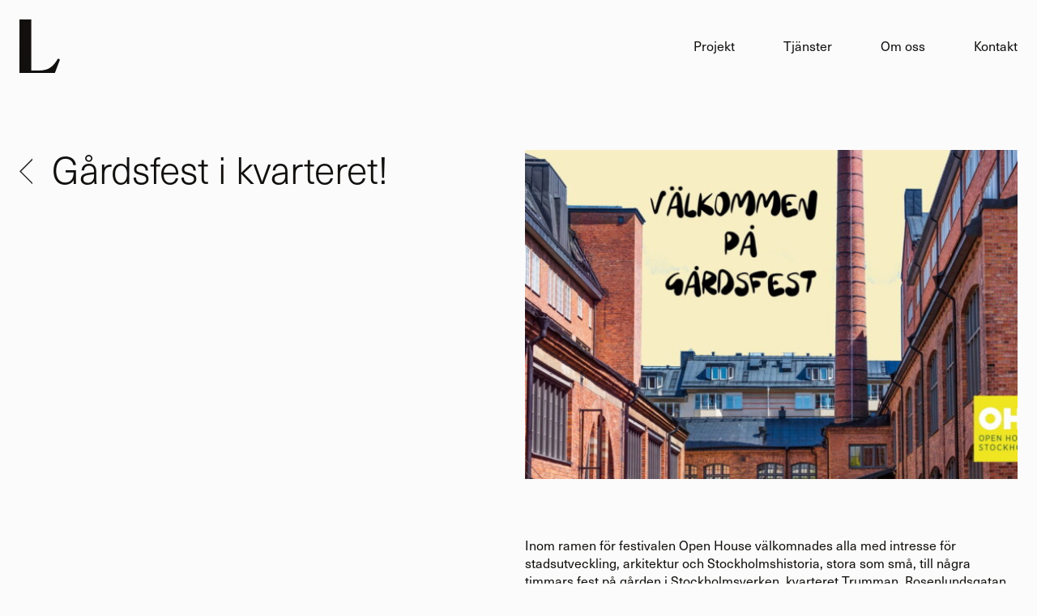

--- FILE ---
content_type: text/html; charset=UTF-8
request_url: https://landskapslaget.se/okategoriserad/gardsfest-i-kvarteret/
body_size: 7090
content:
<!DOCTYPE html><html lang="sv-SE"><head><title>Gårdsfest i kvarteret! |</title><meta charset="UTF-8" /><meta content="width=device-width, user-scalable=no" name="viewport"><link rel="profile" href="https://gmpg.org/xfn/11" /><link rel="pingback" href="https://landskapslaget.se/xmlrpc.php" /><link rel="stylesheet" href="https://use.typekit.net/waj2wtj.css"><meta name='robots' content='max-image-preview:large' /><link rel='dns-prefetch' href='//www.googletagmanager.com' /><link rel='dns-prefetch' href='//cdnjs.cloudflare.com' /><link rel='dns-prefetch' href='//fast.fonts.net' /><style id='wp-img-auto-sizes-contain-inline-css' type='text/css'>img:is([sizes=auto i],[sizes^="auto," i]){contain-intrinsic-size:3000px 1500px}
/*# sourceURL=wp-img-auto-sizes-contain-inline-css */</style><link rel='stylesheet' id='sbi_styles-css' href='https://landskapslaget.se/wp-content/plugins/instagram-feed/css/sbi-styles.min.css?ver=6.10.0' type='text/css' media='all' /><link rel='stylesheet' id='wp-block-library-css' href='https://landskapslaget.se/wp-includes/css/dist/block-library/style.min.css?ver=6.9' type='text/css' media='all' /><style id='global-styles-inline-css' type='text/css'>:root{--wp--preset--aspect-ratio--square: 1;--wp--preset--aspect-ratio--4-3: 4/3;--wp--preset--aspect-ratio--3-4: 3/4;--wp--preset--aspect-ratio--3-2: 3/2;--wp--preset--aspect-ratio--2-3: 2/3;--wp--preset--aspect-ratio--16-9: 16/9;--wp--preset--aspect-ratio--9-16: 9/16;--wp--preset--color--black: #000000;--wp--preset--color--cyan-bluish-gray: #abb8c3;--wp--preset--color--white: #fbfbfb;--wp--preset--color--pale-pink: #f78da7;--wp--preset--color--vivid-red: #cf2e2e;--wp--preset--color--luminous-vivid-orange: #ff6900;--wp--preset--color--luminous-vivid-amber: #fcb900;--wp--preset--color--light-green-cyan: #7bdcb5;--wp--preset--color--vivid-green-cyan: #00d084;--wp--preset--color--pale-cyan-blue: #8ed1fc;--wp--preset--color--vivid-cyan-blue: #0693e3;--wp--preset--color--vivid-purple: #9b51e0;--wp--preset--color--orange: #EA5045;--wp--preset--color--grey: #EEEEEE;--wp--preset--gradient--vivid-cyan-blue-to-vivid-purple: linear-gradient(135deg,rgb(6,147,227) 0%,rgb(155,81,224) 100%);--wp--preset--gradient--light-green-cyan-to-vivid-green-cyan: linear-gradient(135deg,rgb(122,220,180) 0%,rgb(0,208,130) 100%);--wp--preset--gradient--luminous-vivid-amber-to-luminous-vivid-orange: linear-gradient(135deg,rgb(252,185,0) 0%,rgb(255,105,0) 100%);--wp--preset--gradient--luminous-vivid-orange-to-vivid-red: linear-gradient(135deg,rgb(255,105,0) 0%,rgb(207,46,46) 100%);--wp--preset--gradient--very-light-gray-to-cyan-bluish-gray: linear-gradient(135deg,rgb(238,238,238) 0%,rgb(169,184,195) 100%);--wp--preset--gradient--cool-to-warm-spectrum: linear-gradient(135deg,rgb(74,234,220) 0%,rgb(151,120,209) 20%,rgb(207,42,186) 40%,rgb(238,44,130) 60%,rgb(251,105,98) 80%,rgb(254,248,76) 100%);--wp--preset--gradient--blush-light-purple: linear-gradient(135deg,rgb(255,206,236) 0%,rgb(152,150,240) 100%);--wp--preset--gradient--blush-bordeaux: linear-gradient(135deg,rgb(254,205,165) 0%,rgb(254,45,45) 50%,rgb(107,0,62) 100%);--wp--preset--gradient--luminous-dusk: linear-gradient(135deg,rgb(255,203,112) 0%,rgb(199,81,192) 50%,rgb(65,88,208) 100%);--wp--preset--gradient--pale-ocean: linear-gradient(135deg,rgb(255,245,203) 0%,rgb(182,227,212) 50%,rgb(51,167,181) 100%);--wp--preset--gradient--electric-grass: linear-gradient(135deg,rgb(202,248,128) 0%,rgb(113,206,126) 100%);--wp--preset--gradient--midnight: linear-gradient(135deg,rgb(2,3,129) 0%,rgb(40,116,252) 100%);--wp--preset--font-size--small: 13px;--wp--preset--font-size--medium: 20px;--wp--preset--font-size--large: 36px;--wp--preset--font-size--x-large: 42px;--wp--preset--spacing--20: 0.44rem;--wp--preset--spacing--30: 0.67rem;--wp--preset--spacing--40: 1rem;--wp--preset--spacing--50: 1.5rem;--wp--preset--spacing--60: 2.25rem;--wp--preset--spacing--70: 3.38rem;--wp--preset--spacing--80: 5.06rem;--wp--preset--shadow--natural: 6px 6px 9px rgba(0, 0, 0, 0.2);--wp--preset--shadow--deep: 12px 12px 50px rgba(0, 0, 0, 0.4);--wp--preset--shadow--sharp: 6px 6px 0px rgba(0, 0, 0, 0.2);--wp--preset--shadow--outlined: 6px 6px 0px -3px rgb(255, 255, 255), 6px 6px rgb(0, 0, 0);--wp--preset--shadow--crisp: 6px 6px 0px rgb(0, 0, 0);}:root { --wp--style--global--content-size: 1590px;--wp--style--global--wide-size: 1590px; }:where(body) { margin: 0; }.wp-site-blocks > .alignleft { float: left; margin-right: 2em; }.wp-site-blocks > .alignright { float: right; margin-left: 2em; }.wp-site-blocks > .aligncenter { justify-content: center; margin-left: auto; margin-right: auto; }:where(.is-layout-flex){gap: 0.5em;}:where(.is-layout-grid){gap: 0.5em;}.is-layout-flow > .alignleft{float: left;margin-inline-start: 0;margin-inline-end: 2em;}.is-layout-flow > .alignright{float: right;margin-inline-start: 2em;margin-inline-end: 0;}.is-layout-flow > .aligncenter{margin-left: auto !important;margin-right: auto !important;}.is-layout-constrained > .alignleft{float: left;margin-inline-start: 0;margin-inline-end: 2em;}.is-layout-constrained > .alignright{float: right;margin-inline-start: 2em;margin-inline-end: 0;}.is-layout-constrained > .aligncenter{margin-left: auto !important;margin-right: auto !important;}.is-layout-constrained > :where(:not(.alignleft):not(.alignright):not(.alignfull)){max-width: var(--wp--style--global--content-size);margin-left: auto !important;margin-right: auto !important;}.is-layout-constrained > .alignwide{max-width: var(--wp--style--global--wide-size);}body .is-layout-flex{display: flex;}.is-layout-flex{flex-wrap: wrap;align-items: center;}.is-layout-flex > :is(*, div){margin: 0;}body .is-layout-grid{display: grid;}.is-layout-grid > :is(*, div){margin: 0;}body{padding-top: 0px;padding-right: 0px;padding-bottom: 0px;padding-left: 0px;}a:where(:not(.wp-element-button)){text-decoration: underline;}:root :where(.wp-element-button, .wp-block-button__link){background-color: #32373c;border-width: 0;color: #fff;font-family: inherit;font-size: inherit;font-style: inherit;font-weight: inherit;letter-spacing: inherit;line-height: inherit;padding-top: calc(0.667em + 2px);padding-right: calc(1.333em + 2px);padding-bottom: calc(0.667em + 2px);padding-left: calc(1.333em + 2px);text-decoration: none;text-transform: inherit;}.has-black-color{color: var(--wp--preset--color--black) !important;}.has-cyan-bluish-gray-color{color: var(--wp--preset--color--cyan-bluish-gray) !important;}.has-white-color{color: var(--wp--preset--color--white) !important;}.has-pale-pink-color{color: var(--wp--preset--color--pale-pink) !important;}.has-vivid-red-color{color: var(--wp--preset--color--vivid-red) !important;}.has-luminous-vivid-orange-color{color: var(--wp--preset--color--luminous-vivid-orange) !important;}.has-luminous-vivid-amber-color{color: var(--wp--preset--color--luminous-vivid-amber) !important;}.has-light-green-cyan-color{color: var(--wp--preset--color--light-green-cyan) !important;}.has-vivid-green-cyan-color{color: var(--wp--preset--color--vivid-green-cyan) !important;}.has-pale-cyan-blue-color{color: var(--wp--preset--color--pale-cyan-blue) !important;}.has-vivid-cyan-blue-color{color: var(--wp--preset--color--vivid-cyan-blue) !important;}.has-vivid-purple-color{color: var(--wp--preset--color--vivid-purple) !important;}.has-orange-color{color: var(--wp--preset--color--orange) !important;}.has-grey-color{color: var(--wp--preset--color--grey) !important;}.has-black-background-color{background-color: var(--wp--preset--color--black) !important;}.has-cyan-bluish-gray-background-color{background-color: var(--wp--preset--color--cyan-bluish-gray) !important;}.has-white-background-color{background-color: var(--wp--preset--color--white) !important;}.has-pale-pink-background-color{background-color: var(--wp--preset--color--pale-pink) !important;}.has-vivid-red-background-color{background-color: var(--wp--preset--color--vivid-red) !important;}.has-luminous-vivid-orange-background-color{background-color: var(--wp--preset--color--luminous-vivid-orange) !important;}.has-luminous-vivid-amber-background-color{background-color: var(--wp--preset--color--luminous-vivid-amber) !important;}.has-light-green-cyan-background-color{background-color: var(--wp--preset--color--light-green-cyan) !important;}.has-vivid-green-cyan-background-color{background-color: var(--wp--preset--color--vivid-green-cyan) !important;}.has-pale-cyan-blue-background-color{background-color: var(--wp--preset--color--pale-cyan-blue) !important;}.has-vivid-cyan-blue-background-color{background-color: var(--wp--preset--color--vivid-cyan-blue) !important;}.has-vivid-purple-background-color{background-color: var(--wp--preset--color--vivid-purple) !important;}.has-orange-background-color{background-color: var(--wp--preset--color--orange) !important;}.has-grey-background-color{background-color: var(--wp--preset--color--grey) !important;}.has-black-border-color{border-color: var(--wp--preset--color--black) !important;}.has-cyan-bluish-gray-border-color{border-color: var(--wp--preset--color--cyan-bluish-gray) !important;}.has-white-border-color{border-color: var(--wp--preset--color--white) !important;}.has-pale-pink-border-color{border-color: var(--wp--preset--color--pale-pink) !important;}.has-vivid-red-border-color{border-color: var(--wp--preset--color--vivid-red) !important;}.has-luminous-vivid-orange-border-color{border-color: var(--wp--preset--color--luminous-vivid-orange) !important;}.has-luminous-vivid-amber-border-color{border-color: var(--wp--preset--color--luminous-vivid-amber) !important;}.has-light-green-cyan-border-color{border-color: var(--wp--preset--color--light-green-cyan) !important;}.has-vivid-green-cyan-border-color{border-color: var(--wp--preset--color--vivid-green-cyan) !important;}.has-pale-cyan-blue-border-color{border-color: var(--wp--preset--color--pale-cyan-blue) !important;}.has-vivid-cyan-blue-border-color{border-color: var(--wp--preset--color--vivid-cyan-blue) !important;}.has-vivid-purple-border-color{border-color: var(--wp--preset--color--vivid-purple) !important;}.has-orange-border-color{border-color: var(--wp--preset--color--orange) !important;}.has-grey-border-color{border-color: var(--wp--preset--color--grey) !important;}.has-vivid-cyan-blue-to-vivid-purple-gradient-background{background: var(--wp--preset--gradient--vivid-cyan-blue-to-vivid-purple) !important;}.has-light-green-cyan-to-vivid-green-cyan-gradient-background{background: var(--wp--preset--gradient--light-green-cyan-to-vivid-green-cyan) !important;}.has-luminous-vivid-amber-to-luminous-vivid-orange-gradient-background{background: var(--wp--preset--gradient--luminous-vivid-amber-to-luminous-vivid-orange) !important;}.has-luminous-vivid-orange-to-vivid-red-gradient-background{background: var(--wp--preset--gradient--luminous-vivid-orange-to-vivid-red) !important;}.has-very-light-gray-to-cyan-bluish-gray-gradient-background{background: var(--wp--preset--gradient--very-light-gray-to-cyan-bluish-gray) !important;}.has-cool-to-warm-spectrum-gradient-background{background: var(--wp--preset--gradient--cool-to-warm-spectrum) !important;}.has-blush-light-purple-gradient-background{background: var(--wp--preset--gradient--blush-light-purple) !important;}.has-blush-bordeaux-gradient-background{background: var(--wp--preset--gradient--blush-bordeaux) !important;}.has-luminous-dusk-gradient-background{background: var(--wp--preset--gradient--luminous-dusk) !important;}.has-pale-ocean-gradient-background{background: var(--wp--preset--gradient--pale-ocean) !important;}.has-electric-grass-gradient-background{background: var(--wp--preset--gradient--electric-grass) !important;}.has-midnight-gradient-background{background: var(--wp--preset--gradient--midnight) !important;}.has-small-font-size{font-size: var(--wp--preset--font-size--small) !important;}.has-medium-font-size{font-size: var(--wp--preset--font-size--medium) !important;}.has-large-font-size{font-size: var(--wp--preset--font-size--large) !important;}.has-x-large-font-size{font-size: var(--wp--preset--font-size--x-large) !important;}
/*# sourceURL=global-styles-inline-css */</style><link rel='stylesheet' id='tinyslider-style-css' href='https://cdnjs.cloudflare.com/ajax/libs/tiny-slider/2.9.4/tiny-slider.css' type='text/css' media='all' /><link rel='stylesheet' id='fonts-css' href='https://fast.fonts.net/cssapi/29bafe3a-99e8-47d4-bd5a-e755bb11faf9.css?ver=6.9' type='text/css' media='all' /><link rel='stylesheet' id='style-css' href='https://landskapslaget.se/wp-content/themes/landskap/assets/css/style.css?ver=1.0.2' type='text/css' media='all' /> <script type="text/javascript" src="https://www.googletagmanager.com/gtag/js?id=GT-KF6RLRB" id="google_gtagjs-js" async></script> <script type="text/javascript" id="google_gtagjs-js-after">/*  */
window.dataLayer = window.dataLayer || [];function gtag(){dataLayer.push(arguments);}
gtag("set","linker",{"domains":["landskapslaget.se"]});
gtag("js", new Date());
gtag("set", "developer_id.dZTNiMT", true);
gtag("config", "GT-KF6RLRB");
//# sourceURL=google_gtagjs-js-after
/*  */</script> <script type="text/javascript" src="https://landskapslaget.se/wp-includes/js/jquery/jquery.min.js?ver=3.7.1" id="jquery-core-js"></script> <script type="text/javascript" src="https://landskapslaget.se/wp-includes/js/jquery/jquery-migrate.min.js?ver=3.4.1" id="jquery-migrate-js"></script> <link rel="canonical" href="https://landskapslaget.se/okategoriserad/gardsfest-i-kvarteret/" /><link rel='shortlink' href='https://landskapslaget.se/?p=6686' /><meta name="generator" content="Site Kit by Google 1.170.0" /><link rel="icon" href="https://landskapslaget.se/wp-content/uploads/2024/02/cropped-landskapslaget_favicon_512px-32x32.png" sizes="32x32" /><link rel="icon" href="https://landskapslaget.se/wp-content/uploads/2024/02/cropped-landskapslaget_favicon_512px-192x192.png" sizes="192x192" /><link rel="apple-touch-icon" href="https://landskapslaget.se/wp-content/uploads/2024/02/cropped-landskapslaget_favicon_512px-180x180.png" /><meta name="msapplication-TileImage" content="https://landskapslaget.se/wp-content/uploads/2024/02/cropped-landskapslaget_favicon_512px-270x270.png" /></head><body class="wp-singular post-template-default single single-post postid-6686 single-format-standard wp-theme-landskap" data-controller="scrollreveal"><header class="Head" data-controller="head"><div class="Section-container Section-container--lg"><div class="lang lang--desktop"></div></div><div class="Section-container Section-container--lg Flex Flex-row Flex-spaceBetween Flex-alignCenter"><div>
<a href="https://landskapslaget.se/" rel="home"><p class="u-hiddenVisually">Landskapslaget</p>
<svg class="Head-logo" aria-hidden="true" viewBox="0 0 71.79 94.777"><use xlink:href="#Logo-main"></use></svg>
</a></div><div><div class="Nav-toggleBtn js-navButton">
<span></span>
<span></span>
<span></span></div><nav class="js-nav"><div class="menu-huvud-menu-container"><ul id="menu-huvud-menu" class="menu"><li id="menu-item-7439" class="menu-item menu-item-type-post_type_archive menu-item-object-lsla_projekt menu-item-7439"><a href="https://landskapslaget.se/projekt/">Projekt</a></li><li id="menu-item-7437" class="menu-item menu-item-type-post_type menu-item-object-page menu-item-7437"><a href="https://landskapslaget.se/tjanster/">Tjänster</a></li><li id="menu-item-7436" class="menu-item menu-item-type-post_type menu-item-object-page menu-item-7436"><a href="https://landskapslaget.se/om-oss/">Om oss</a></li><li id="menu-item-7438" class="menu-item menu-item-type-post_type menu-item-object-page menu-item-7438"><a href="https://landskapslaget.se/kontakt/">Kontakt</a></li></ul></div><div class="lang lang--mobile"></div></nav></div></div></header><main class="Site-main u-marginBottom-xl" data-controller="title"><article class="Site-content Page-content"><section class="Section-container Section-container--lg Flex Flex-spaceBetween u-paddingTop-lg"><div class="Section-inner--left Col Col-size-5 Page-title js-title">
<a class="Flex Flew-row Nav-head" href="https://landskapslaget.se/okategoriserad/gardsfest-i-kvarteret/">
<span class="Nav-arrow"></span><h1 class="Type-xl">Gårdsfest i kvarteret!</h1>
</a></div></div><div class="Section-inner--right Col Col-size-6 u-right">
<picture>
<source media="(min-width: 478px)"
srcset="https://landskapslaget.se/wp-content/uploads/2021/09/Lagg-till-lite-brodtext-4-600x400.jpg 600w, https://landskapslaget.se/wp-content/uploads/2021/09/Lagg-till-lite-brodtext-4-1200x800.jpg 1200w"
sizes="30vw">
<source
srcset="https://landskapslaget.se/wp-content/uploads/2021/09/Lagg-till-lite-brodtext-4-600x400.jpg 600w, https://landskapslaget.se/wp-content/uploads/2021/09/Lagg-till-lite-brodtext-4-1200x800.jpg 1200w"
sizes="100vw">
<img width="600" height="400" src="https://landskapslaget.se/wp-content/uploads/2021/09/Lagg-till-lite-brodtext-4-600x400.jpg" class="u-marginBottom-lg" alt="" loading="lazy" decoding="async" />    </picture><p>Inom ramen för festivalen Open House välkomnades alla med intresse för stadsutveckling, arkitektur och Stockholmshistoria, stora som små, till några timmars fest på gården i Stockholmsverken, kvarteret Trumman, Rosenlundsgatan 29 den 2 oktober. Det blev en väldigt lyckad dag och många besökare tog sig till kvarteret för att ta del av programmet. Under de öppna timmarna bjöds det på guidade turer med EQ arkitekter , tipspromenad med priser, fiskdamm för de minsta, smyckesworkshop, fotoutställning och möjligheten att tycka till och komma med förslag på hur Magnus Ladulåsgatan, ”bakgatornas bakgata” kunde få nytt liv och mer grönska. Gigafood bjöd även på delikata veganmuffins med tillhörande varm dryck.</p><p><img fetchpriority="high" decoding="async" class="alignnone size-thumbnail wp-image-6740" src="https://landskapslaget.se/wp-content/uploads/2021/09/1-3-300x300.png.webp" alt="" width="300" height="300" /> <img decoding="async" class="alignnone wp-image-6741 size-thumbnail" src="https://landskapslaget.se/wp-content/uploads/2021/09/2-6-300x300.png.webp" alt="" width="300" height="300" /> <img decoding="async" class="alignnone wp-image-6742 size-thumbnail" src="https://landskapslaget.se/wp-content/uploads/2021/09/4-300x300.png.webp" alt="" width="300" height="300" /> <img loading="lazy" decoding="async" class="alignnone wp-image-6744 size-thumbnail" src="https://landskapslaget.se/wp-content/uploads/2021/09/7-300x300.png.webp" alt="" width="300" height="300" /> <img loading="lazy" decoding="async" class="alignnone wp-image-6745 size-thumbnail" src="https://landskapslaget.se/wp-content/uploads/2021/09/8-300x300.png.webp" alt="" width="300" height="300" /> <img loading="lazy" decoding="async" class="alignnone wp-image-6746 size-thumbnail" src="https://landskapslaget.se/wp-content/uploads/2021/09/10-300x300.png.webp" alt="" width="300" height="300" /></p><p><strong>Historia om kvarteret</strong></p><p>Det röda tegelkvarteret var en gång i tiden ett industrinav på Södermalm och byggdes av Luth och Roséns Elektriska AB. Fabriken som stod klar 1897, var den första som elektrifierades fullt ut i Stockholm, genom en 2 mil lång kabeldragning från kraftstationen Uddby i Tyresö. Detta blev också den första elförsörjningslinan till Stockholm.</p><p>Sedan dess har kvarteret omdanats bland annat genom initiativ och investeringar från fastighetsägaren AMF fastigheter . Idag är Stockholmsverken en kontrastrik mötesplats och en växande matdestination med lokaler fyllda av kreatörer, restauranger, arkitektkontor, spelutvecklare, kontorshubar, inspelningsstudios och mycket mer. Få vet om att detta område på Södermalm är den spelutvecklartätaste platsen i Europa med ca 1500 aktörer.</p><p>&nbsp;</p></div></section></article></main><footer class="Site-content u-background-dark-opacity"><div class="Section-container Section-container--lg Flex u-marginTop-xl u-marginBottom-xl"><div>
<a href="https://landskapslaget.se/">
<svg class="Footer-logo" aria-hidden="true" viewBox="0 0 183.349 267.257"><use xlink:href="#Logo-large"></use></svg>
</a></div><div class="Col Col-size-6 u-right"><div class="Footer-cta"><h4 class="Type-lg u-light">Vill du också ha värden i stads- och livsmiljön som är gemensamma, ägs av alla och värnas av alla?</h4></div><div class="Footer-cols Type-xs"><div><p><a href="https://www.landskapslaget.se/projekt" title="Projekt">Projekt</a></p><p><a href="https://landskapslaget.se/om-oss/" title="Om oss">Om oss</a></p><p><a href="https://landskapslaget.se/kontakt/" title="Kontakt">Kontakt</a></p><p><a href="https://landskapslaget.se/tjanster/" title="Tjänster">Tjänster</a></p></div><div><p><a href="https://www.linkedin.com/company/landskapslaget-se" title="LinkedIn">LinkedIn</a></p><p><a href="https://instagram.com/landskapslaget/" title="Instagram">Instagram</a></p><p><a href="https://www.facebook.com/Landskapslaget-329735307593887/" title="Facebook">Facebook</a></p></div><div><p><a href="mailto:info@landskapslaget.se">info@landskapslaget.se</a></p><p>Ölandsgatan 42<br />
116 63 Stockholm</p></div></div></div></div></footer> <script type="speculationrules">{"prefetch":[{"source":"document","where":{"and":[{"href_matches":"/*"},{"not":{"href_matches":["/wp-*.php","/wp-admin/*","/wp-content/uploads/*","/wp-content/*","/wp-content/plugins/*","/wp-content/themes/landskap/*","/*\\?(.+)"]}},{"not":{"selector_matches":"a[rel~=\"nofollow\"]"}},{"not":{"selector_matches":".no-prefetch, .no-prefetch a"}}]},"eagerness":"conservative"}]}</script>  <script type="text/javascript">var sbiajaxurl = "https://landskapslaget.se/wp-admin/admin-ajax.php";</script> <script type="text/javascript" src="https://landskapslaget.se/wp-content/themes/landskap/assets/javascript/app.js?ver=6.9" id="spektra-js-js"></script> <script type="text/javascript" src="https://cdnjs.cloudflare.com/ajax/libs/tiny-slider/2.9.2/min/tiny-slider.js?ver=6.9" id="tinyslider-script-js"></script> <div class="u-hidden">
<svg id="Group_13" data-name="Group 13" xmlns="http://www.w3.org/2000/svg" xmlns:xlink="http://www.w3.org/1999/xlink" width="71.79" height="94.777" viewBox="0 0 71.79 94.777">
<symbol id="Logo-main">
<defs>
<clipPath id="clip-path">
<rect id="Rectangle_301" data-name="Rectangle 301" width="71.79" height="94.777" fill="#2b2b2b"/>
</clipPath>
</defs>
<g id="Group_12" data-name="Group 12" transform="translate(0 0)" clip-path="url(#clip-path)">
<path id="Path_15" data-name="Path 15" d="M68.3,69.435C59.766,83.916,52.137,90.51,34.811,90.51c-12.8,0-13.834-.019-13.834-.019V0H.03L0,94.777H62.869l8.92-23.79Z" fill="#2b2b2b"/>
</g>
</symbol>
</svg>
<svg id="Group_8445" data-name="Group 8445" xmlns="http://www.w3.org/2000/svg" xmlns:xlink="http://www.w3.org/1999/xlink" width="183.349" height="267.257" viewBox="0 0 183.349 267.257">
<symbol id="Logo-large">
<defs>
<clipPath id="clip-path">
<rect id="Rectangle_3299" data-name="Rectangle 3299" width="183.349" height="267.257" fill="none"/>
</clipPath>
</defs>
<g id="Group_8444" data-name="Group 8444" clip-path="url(#clip-path)">
<path id="Path_35" data-name="Path 35" d="M183.349,181.3l-22.783,60.759H0L.075,0h53.5V231.112s2.645.049,35.331.049c44.25,0,63.734-16.842,85.526-53.826ZM.683,266.972H9.122v-2.206H3.307v-9.724H.683Zm8.638,0h2.657l.936-2.657h4.461l.9,2.657H21l-4.462-11.93H13.85Zm5.832-8.99h.034l1.5,4.378H13.6Zm6.884,8.99h2.456v-7.987h.033l4.963,7.987h2.623v-11.93H29.656v8h-.033l-4.98-8H22.037Zm12.381,0h5.146c3.643,0,5.414-2.573,5.414-6.032,0-3.96-2.323-5.9-5.414-5.9H34.418Zm2.623-9.725h1.872c2.606,0,3.442,1.537,3.442,3.944,0,2.64-1.454,3.575-2.975,3.575H37.042Zm9.006,5.765c-.033,2.941,2.44,4.245,5.08,4.245,3.241,0,4.962-1.638,4.962-3.827,0-2.707-2.673-3.258-3.542-3.475-2.991-.768-3.559-.886-3.559-1.8,0-1,.969-1.354,1.8-1.354,1.253,0,2.272.368,2.356,1.805h2.54c0-2.757-2.289-3.844-4.779-3.844-2.155,0-4.461,1.17-4.461,3.609,0,2.239,1.788,2.924,3.559,3.392,1.754.468,3.542.685,3.542,1.972,0,1.219-1.4,1.487-2.323,1.487-1.4,0-2.64-.618-2.64-2.205Zm11.6,3.96h2.623v-3.843l1.5-1.521,3.593,5.364h3.291l-5.113-7.218,4.662-4.712H64.928l-4.662,4.946v-4.946H57.643Zm10.794,0h2.657l.936-2.657h4.462l.9,2.657h2.724l-4.461-11.93h-2.69Zm5.832-8.99H74.3l1.5,4.378H72.714Zm6.884,8.99h2.623v-4.278h2.757c2.974,0,4.127-1.888,4.127-3.826s-1.153-3.826-4.127-3.826H81.152Zm2.623-9.892h2.039c1.22,0,2.306.267,2.306,1.788s-1.086,1.788-2.306,1.788H83.776Zm7.77,5.932c-.033,2.941,2.44,4.245,5.08,4.245,3.242,0,4.962-1.638,4.962-3.827,0-2.707-2.673-3.258-3.542-3.475-2.991-.768-3.559-.886-3.559-1.8,0-1,.969-1.354,1.8-1.354,1.253,0,2.272.368,2.356,1.805h2.54c0-2.757-2.289-3.844-4.779-3.844-2.155,0-4.461,1.17-4.461,3.609,0,2.239,1.788,2.924,3.559,3.392,1.754.468,3.542.685,3.542,1.972,0,1.219-1.4,1.487-2.323,1.487-1.4,0-2.64-.618-2.64-2.205Zm11.6,3.96h8.438v-2.206h-5.815v-9.724h-2.623Zm8.638,0h2.657l.936-2.657h4.461l.9,2.657h2.724L119,255.042h-2.69Zm5.832-8.99h.033l1.5,4.378h-3.091Zm15.773,8.99h1.671v-6.45h-5.013v1.955h2.64a2.584,2.584,0,0,1-2.841,2.573c-2.356,0-3.242-2.005-3.242-3.993,0-2.089.886-4.094,3.242-4.094a2.445,2.445,0,0,1,2.523,2.005h2.507a4.8,4.8,0,0,0-5.03-4.211c-3.693,0-5.865,2.757-5.865,6.3,0,3.442,2.172,6.2,5.865,6.2a4.036,4.036,0,0,0,3.275-1.638Zm3.793,0h9.057v-2.206H139.8v-2.924h5.782V259.8H139.8v-2.557h6.3v-2.205h-8.923Zm13.467,0h2.623v-9.725h3.576v-2.205h-9.775v2.205h3.576Z" fill="#fff"/>
</g>
</symbol>
</svg>
<svg xmlns="http://www.w3.org/2000/svg" width="25.099" height="27.061" viewBox="0 0 25.099 27.061">
<symbol id="Icon-search">
<g id="Group_19" data-name="Group 19" transform="translate(-47.229 -231)">
<g id="Ellipse_2" data-name="Ellipse 2" transform="translate(47.229 231)" fill="none" stroke="#2b2b2b" stroke-width="1.5">
<ellipse cx="11.774" cy="11.775" rx="11.774" ry="11.775" stroke="none"/>
<ellipse cx="11.774" cy="11.775" rx="11.024" ry="11.025" fill="none"/>
</g>
<line id="Line_2" data-name="Line 2" x1="5.396" y1="5.397" transform="translate(65.872 251.603)" fill="none" stroke="#2b2b2b" stroke-linecap="round" stroke-width="1.5"/>
</g>
</symbol>
</svg>
<svg xmlns="http://www.w3.org/2000/svg" width="17.522" height="32.935" viewBox="0 0 17.522 32.935">
<symbol id="Icon-arrow">
<path id="Path_31" data-name="Path 31" d="M31.874,15.931,15.938,0,0,15.931" transform="translate(1.06 32.404) rotate(-90)" fill="none" stroke="#2b2b2b" stroke-width="1.5"/>
</symbol>
</svg></div></body></html>
<!-- Page optimized by LiteSpeed Cache @2026-01-24 19:10:11 -->

<!-- Page cached by LiteSpeed Cache 7.7 on 2026-01-24 19:10:11 -->

--- FILE ---
content_type: text/css
request_url: https://landskapslaget.se/wp-content/themes/landskap/assets/css/style.css?ver=1.0.2
body_size: 4048
content:
*,*:before,*:after{box-sizing:inherit}html{box-sizing:border-box;-webkit-text-size-adjust:100%;-moz-text-size-adjust:100%;text-size-adjust:100%;scroll-behavior:smooth}@media (prefers-reduced-motion: reduce){html{scroll-behavior:auto}}::-moz-selection{background-color:var(--color-dark);color:var(--color-light)}::selection{background-color:var(--color-dark);color:var(--color-light)}:before,:after{text-decoration:inherit;vertical-align:inherit}svg,body,main,fieldset,label,button,input,select,textarea,h1,h2,h3,h4,h5,h6,p,blockquote,ul,ol,figure,hr{margin:0;padding:0;display:block}ul,ol{list-style:none}a:focus{outline:none}svg,img{border-style:none;max-width:100%;width:100%;height:auto;-webkit-user-select:none;-moz-user-select:none;user-select:none}h1,h2,h3,h4,h5,h6,p,ul,ol,blockquote,button,input,select,textarea{color:inherit;font-family:inherit;font-weight:inherit;font-size:inherit;line-height:inherit;text-transform:none}fieldset,button,input,textarea,select{overflow:visible;border:0;border-radius:0}fieldset{padding:0;margin:0;min-width:0;display:block}textarea{resize:vertical;border:0}input::-webkit-contacts-auto-fill-button{background-color:currentColor}input,textarea,button{-webkit-appearance:none;-moz-appearance:none;appearance:none}input::input-placeholder,textarea::input-placeholder{color:#14141499}input:focus,select:focus,textarea:focus,button:focus{outline:none}hr{border:0;height:1px;background-color:currentColor}[hidden]{display:none}:root{--font-family: "neue-haas-unica", sans-serif;--font-weight-light: 300;--font-weight-bold: 600;--color-light: #fbfbfb;--color-dark: #12100e;--color-dark-opacity: rgba(18, 16, 14, .95);--color-grey: #eeeeee;--color-orange: #ea5045;--color-yellow: #f7cc38;--site-width-lg: calc( 100vw - calc(var(--spacing-border) * 2) - var(--scrollbar-width) );--spacing-xxs: calc(-.22vw + 10.83px) ;--spacing-xs: 1.6rem;--spacing-sm: calc(.44vw + 18.34px) ;--spacing-md: calc(.88vw + 28.69px) ;--spacing-lg: calc(.88vw + 46px) ;--spacing-xl: calc(1.77vw + 57.37px) ;--spacing-xxl: calc(3.54vw + 82.74px) ;--spacing-border: calc(.88vw + 12.69px) ;--gutter-size: var(--spacing-xs);--column-size: calc( (var(--site-width-lg) - calc(var(--gutter-size) * 3)) / 4 );--size-cols-2: calc((2 * var(--column-size)) + 1 * var(--gutter-size));--size-cols-3: calc((3 * var(--column-size)) + 2 * var(--gutter-size));--size-cols-4: calc((4 * var(--column-size)) + 3 * var(--gutter-size));--size-cols-5: calc((5 * var(--column-size)) + 4 * var(--gutter-size));--size-cols-6: calc((6 * var(--column-size)) + 5 * var(--gutter-size));--size-cols-7: calc((7 * var(--column-size)) + 6 * var(--gutter-size));--size-cols-8: calc((8 * var(--column-size)) + 7 * var(--gutter-size));--size-cols-9: calc((9 * var(--column-size)) + 8 * var(--gutter-size));--size-cols-10: calc((10 * var(--column-size)) + 9 * var(--gutter-size));--size-cols-11: calc((11 * var(--column-size)) + 10 * var(--gutter-size));--doc-height: 100%;--nav-height: 7.2rem;--scrollbar-width: 1px}@media (min-width: 769px){:root{--column-size: calc( (var(--site-width-lg) - calc(var(--gutter-size) * 11)) / 12 );--spacing-lg: calc(.88vw + 60px) }}@media (max-width: 1440px){:root{--font-size-xs: 1.4rem;--line-height-xs: 1.8rem;--font-size-sm: 1.6rem;--line-height-sm: 2.2rem;--font-size-md: calc(.28vw + 17.94px) ;--line-height-md: calc(.28vw + 19.94px) ;--font-size-lg: calc(.75vw + 22.18px) ;--line-height-lg: calc(1.1vw + 22.86px) ;--font-size-xl: calc(2.07vw + 20.25px) ;--line-height-xl: calc(2.16vw + 23.9px) }}@media (min-width: 1440px){:root{--font-size-xs: calc(.42vw + 8px) ;--line-height-xs: calc(.63vw + 9px) ;--font-size-sm: calc(.42vw + 10px) ;--line-height-sm: calc(.21vw + 19px) ;--font-size-md: calc(.63vw + 13px) ;--line-height-md: calc(.63vw + 15px) ;--font-size-lg: calc(1.46vw + 12px) ;--line-height-lg: calc(1.67vw + 13px) ;--font-size-xl: calc(3.13vw + 5px) ;--line-height-xl: calc(3.33vw + 7px) }}@media (min-width: 1648px){:root{--site-width-lg: 1590px}}*{box-sizing:inherit;margin:0;padding:0}html{box-sizing:border-box;font:400 100%/1 sans-serif;font-size:10px}div,a,section{position:relative}body{height:var(--doc-height)!important;display:flex;flex-direction:column;font-family:var(--font-family);font-weight:400;font-style:normal;font-size:var(--font-size-sm);line-height:var(--line-height-sm);color:var(--color-dark);background-color:var(--color-light)}body.no-scroll{overflow:hidden}img{vertical-align:bottom}h2{font-size:var(--font-size-lg);line-height:var(--line-height-lg);font-weight:300;margin-top:var(--spacing-xs);margin-bottom:.5em}h3{font-size:var(--font-size-sm);line-height:1.1em;font-weight:700;margin:2em 0 .5em}h5{margin:var(--spacing-xs) 0 var(--spacing-xxs);font-weight:var(--font-weight-bold)}a{color:inherit;background-color:transparent;cursor:pointer}main a:hover{text-decoration:underline}b,strong{font-weight:var(--font-weight-bold)}i{font-style:italic}.Type-xl{font-size:var(--font-size-xl);font-weight:300;line-height:var(--line-height-xl)}.Nav-head .Type-xl{line-height:1em}.Type-lg{font-size:var(--font-size-lg);line-height:var(--line-height-lg);font-weight:300}.Type-md{font-size:var(--font-size-md);line-height:var(--line-height-md)}.Type-xs{font-size:var(--font-size-xs);line-height:var(--line-height-xs)}.Filter-buttons label{display:inline-block;position:relative;padding-left:2.1rem;margin-right:var(--spacing-xs);margin-bottom:1rem;cursor:pointer;-webkit-user-select:none;-moz-user-select:none;user-select:none}.Filter-buttons input{position:absolute;opacity:0;cursor:pointer}.Checkmark{position:absolute;top:50%;left:0;transform:translateY(-50%);height:1.4rem;width:1.4rem;background-color:var(--color-light);border-radius:50%;border:.15rem solid var(--color-dark);transition:.2s}.Filter-buttons label:hover .Checkmark,.Filter-buttons input:checked~.Checkmark{background-color:var(--color-dark)}.Checkmark:after{content:"";position:absolute;display:none}.Filter-buttons input:checked~.Checkmark:after{display:block}.Filter-buttons .Checkmark:after{top:9px;left:9px;width:8px;height:8px;border-radius:50%;background:#fff}@media (min-width: 481px){.Grid-item{padding:calc(.5 * var(--gutter-size))}.Grid{margin-left:calc(-.5 * var(--gutter-size));margin-right:calc(-.5 * var(--gutter-size))}}.Project-item{margin-bottom:var(--spacing-lg);width:calc((var(--site-width-lg) + var(--gutter-size)) / 3)}@media (max-width: 769px){.Project-item:last-of-type{margin-bottom:var(--spacing-md)}}@media (min-width: 600px) and (max-width: 769px){.Project-item{width:calc(50% - var(--gutter-size) / 2)}}@media (max-width: 480px){.Project-item{width:100%}}.Project-item a{text-decoration:none}.Project-item a:hover{text-decoration:underline}.Project-item picture{display:block;overflow:hidden}.Project-item img{transition:.3s;vertical-align:bottom;width:100%}.Project-item a:hover img{transform:scale(1.05)}.Project-item h2{font-size:var(--font-size-md);line-height:1.1em;margin-top:calc(var(--spacing-xs) - .2em);margin-bottom:.2em}.Project-item h4{font-weight:var(--font-weight-light)}.Project-item p{font-size:var(--font-size-sm)}.Site-content .Contact-item a{text-decoration:none}.Site-content .Contact-item a:hover{text-decoration:underline}.Link-arrow{text-transform:uppercase;display:flex;align-items:center;justify-content:flex-end;padding-right:2.3rem;transition:.2s;text-decoration:none}.Link-arrow:after{content:"";display:inline-block;background-image:url("data:image/svg+xml,%3Csvg xmlns='http://www.w3.org/2000/svg' width='10.739' height='19.361' viewBox='0 0 10.739 19.361'%3E%3Cpath id='Path_36' data-name='Path 36' d='M18.3,9.148,9.151,0,0,9.148' transform='translate(9.678 0.53) rotate(90)' fill='none' stroke='%232b2b2b' stroke-width='1.5'/%3E%3C/svg%3E%0A");background-position:center;background-repeat:no-repeat;position:absolute;right:0;width:1.1rem;height:1.8rem;transition:.3s}.Link-arrow.is-light:after{background-image:url("data:image/svg+xml,%3Csvg xmlns='http://www.w3.org/2000/svg' width='10.739' height='19.361' viewBox='0 0 10.739 19.361'%3E%3Cpath id='Path_40' data-name='Path 40' d='M18.3,9.148,9.151,0,0,9.148' transform='translate(9.678 0.53) rotate(90)' fill='none' stroke='%23fff' stroke-width='1.5'/%3E%3C/svg%3E%0A")}.Link-arrow:hover{font-weight:var(--font-weight-bold)}.Link-arrow:hover:after{right:-1rem}.Nav-head{text-decoration:unset!important}.Nav-arrow{background-repeat:no-repeat;background-image:url("data:image/svg+xml,%3Csvg xmlns='http://www.w3.org/2000/svg' width='17.522' height='32.935' viewBox='0 0 17.522 32.935'%3E%3Cpath id='Path_31' data-name='Path 31' d='M31.874,15.931,15.938,0,0,15.931' transform='translate(1.06 32.404) rotate(-90)' fill='none' stroke='%232b2b2b' stroke-width='1.5'/%3E%3C/svg%3E%0A");position:absolute;transition:.3s}@media (max-width: 1647px){.Nav-arrow{left:0}.Nav-head:hover .Nav-arrow{left:-1rem}.Nav-head h1{margin-left:4rem}}@media (min-width: 769px){.Nav-arrow{height:3.2rem;width:1.6rem;top:1rem}}@media (min-width: 1648px){.Nav-arrow{left:-4rem;top:1.6rem}.Nav-head:hover .Nav-arrow{left:-5rem}}@media (max-width: 769px){.Nav-head h1{margin-left:2rem}.Nav-arrow{height:3.2rem;width:.9rem}}.Nav-head:hover{text-decoration:none!important}.sbi_photo_wrap{display:block;overflow:hidden}#sbi_images .sbi_item a{transition:.3s}#sbi_images .sbi_item:hover a{transform:scale(1.05)}.LinkCollection p{position:relative;padding:.6em 0 .7em;margin-bottom:0!important;border-top:.07rem solid var(--color-dark)}.LinkCollection p:last-of-type{border-bottom:.07rem solid var(--color-dark)}.LinkCollection p:after{content:url("data:image/svg+xml,%3Csvg xmlns='http://www.w3.org/2000/svg' width='24' height='24' fill='%232B2B2B'%3E%3Cpath d='M21.883 12l-7.527 6.235.644.765 9-7.521-9-7.479-.645.764 7.529 6.236h-21.884v1h21.883z'/%3E%3C/svg%3E");position:absolute;right:0;top:50%;width:24px;height:24px;transform:translateY(-50%);pointer-events:none}.LinkCollection p a{display:block;text-decoration:none;color:var(--color-dark)}@media (min-width: 769px){.Fp-section{gap:var(--gutter-size)}.Fp-grid{width:var(--size-cols-10)}.Fp-grid .Project-item{width:var(--size-cols-5);gap:var(--gutter-size)}}@media (min-width: 769px){.Page-title{margin-top:var(--spacing-lg)}}@media (max-width: 769px){.Page-title{margin-bottom:var(--spacing-md)}}.Search-container{position:absolute;height:3.5rem;border-bottom:.15rem solid}.Search-input{width:0rem;float:left;transition:.7s ease;background-color:var(--color-light)}.Search-btn{float:right;transition:.4s ease}.Search-btn svg{width:2.4rem;height:2.6rem}@media (min-width: 769px){.Search-input:focus,.Search-container:hover>.Search-input{width:34rem}}@media (max-width: 769px){.Search-input:focus,.Search-container:hover>.Search-input{width:calc(100vw - 6rem)}}.muuri{margin:var(--spacing-lg) 0;padding:0!important}@media (min-width: 600px){.muuri{margin:var(--spacing-lg) -.9rem!important;padding:0!important}}.muuri-item{margin:2rem 0!important}@media (min-width: 600px){.muuri-item{position:absolute;margin:calc(var(--gutter-size) / 2)!important}.muuri-item.is-loaded{width:100%}}.muuri-item img{width:100%}.wp-block-columns{margin-bottom:var(--spacing-xl);gap:var(--gutter-size)}.wp-block-column:first-of-type{max-width:var(--size-cols-5)}.wp-block-column:last-of-type{max-width:var(--size-cols-6)}.wp-block-column>h2:first-of-type{margin-top:0!important}.wp-block-group{padding:var(--spacing-xl) var(--spacing-border)}@media (max-width: 600px){.wp-block-group{padding:var(--spacing-xl) var(--spacing-border);flex-wrap:wrap!important}}.wp-block-group .wp-block-columns{margin:0}@media (min-width: 769px){#sb_instagram{margin-bottom:var(--spacing-lg)}#sb_instagram #sbi_images{width:calc(100% + var(--gutter-size))}}@media (max-width: 769px){#sb_instagram{margin:calc(var(--gutter-size) * -1);margin-bottom:calc(var(--spacing-md) - var(--gutter-size) * 2)}#sb_instagram #sbi_images{width:calc(100% + var(--gutter-size) * 2)}}@media (min-width: 769px){.News-item{max-width:calc(33.33% - var(--gutter-size) / 2)}}.Fp-headline h3{margin-top:-.2em}@media (max-width: 769px){.Fp-headline{margin-bottom:var(--spacing-md)}.News-item:last-of-type{margin-bottom:var(--spacing-md)}}.News-item{margin-bottom:var(--spacing-lg);width:calc((var(--site-width-lg)) + var(--gutter-size) / 3)}.News-item a{text-decoration:none}.News-item img{width:100%}.News-item--image{position:relative}.News-item--image:after{position:absolute;content:"";top:0;left:0;width:100%;height:100%;background-color:var(--color-orange);opacity:0;transition:.3s}.u-background-orange .News-item--image:after{background-color:var(--color-yellow)}.News-item a:hover .News-item--image:after{opacity:1}.News-item a:hover h4{text-decoration:underline}.Section-container{width:var(--site-width-lg);margin:0 auto}.Section-container--lg{max-width:var(--site-width-lg)}@media (max-width: 600px){.Section-container{width:calc(100% - var(--spacing-border) * 2)!important}.Section-container--lg{max-width:100%}}@media (min-width: 769px){.Section-inner--right{width:var(--size-cols-7);margin:0 0 auto auto}.Section-inner--right p{width:var(--size-cols-6)}.Section-inner--left{width:var(--size-cols-5)}}.Section-margin{padding:var(--spacing-xl) 0}.Site-content h3:first-of-type{margin-top:.2rem}.Site-content p:not(.Type-xl){margin-bottom:1em;font-weight:400}.Site-content ul{list-style:disc;padding-left:1.7rem;margin-bottom:1em}.Site-content a{text-decoration:underline}.Section-inner--right h2,.Section-inner--right h4,.wp-block-group h2,.wp-block-group h4{font-size:var(--font-size-lg);line-height:var(--line-height-lg)}.Page-content a{text-decoration:underline}p+figure,p:not(.muuri-item)+img{margin-top:var(--spacing-lg);margin-bottom:var(--spacing-xl)}.Page-content .wp-block-image{margin-bottom:var(--spacing-xl)}.Section-inner--right p+h2,.Section-inner--right p+h3,.Section-inner--right p+h4,.wp-block-group h2,.wp-block-group h4{margin-top:var(--spacing-md)}.Section-inner--right h2+p,.Section-inner--right h3+p,.Section-inner--right h4+p,.wp-block-group h2,.wp-block-group h4{margin-top:var(--spacing-xs)}.Section-inner--left{font-weight:400}.Slider img{width:100%;-o-object-fit:cover;object-fit:cover}.Slider-content{position:absolute;bottom:var(--spacing-xl);color:var(--color-light);text-decoration:none}.Slider-content:hover{cursor:pointer;text-decoration:underline}.tns-controls{position:absolute;bottom:var(--spacing-xl);right:var(--spacing-xl);z-index:99;display:flex;gap:var(--spacing-md)}@media (max-width: 600px){.tns-controls{right:var(--spacing-border)}}.tns-controls button{background-color:unset;color:transparent;background-image:url("data:image/svg+xml,%3Csvg xmlns='http://www.w3.org/2000/svg' width='10.739' height='19.361' viewBox='0 0 10.739 19.361'%3E%3Cpath id='Path_40' data-name='Path 40' d='M18.3,9.148,9.151,0,0,9.148' transform='translate(9.678 0.53) rotate(90)' fill='none' stroke='%23fff' stroke-width='1.5'/%3E%3C/svg%3E%0A");background-position:center;background-repeat:no-repeat;background-size:contain;width:2rem;height:3.4rem}.tns-controls button[data-controls=prev]{transform:rotate(180deg)}.tns-controls button:disabled{display:none}@media (min-width: 769px){.Page-title{position:absolute;top:0;transition:.3s}.Page-title.is-fixed{position:fixed}}.Col{width:100%}.Col-size-2{max-width:var(--size-cols-2)}.Col-size-4{width:var(--size-cols-4)}.Col-size-5{max-width:var(--size-cols-5)}.Col-size-6{max-width:var(--size-cols-6)}.Col-size-7{max-width:var(--size-cols-7)}.Col-size-9{max-width:var(--size-cols-9)}.Col-size-10{max-width:var(--size-cols-10)}@media (min-width: 481px) and (max-width: 769px){.Col-size-4{max-width:calc(50% - (var(--gutter-size) / 2))}}@media (max-width: 600px){.muuri{display:block!important;height:100%!important;padding:0!important}.muuri .Col-size-5,.muuri .Col-size-7{max-width:100%;width:100%;transform:none!important}}.Flex{display:flex}.Flex-spaceBetween{justify-content:space-between}.Flex-alignCenter{align-items:center}.Flex-wrap{flex-wrap:wrap}@media (max-width: 769px){.Flex:not(.Flex-row){flex-direction:column}}.u-hiddenVisually{border:0!important;clip:rect(1px,1px,1px,1px)!important;height:1px!important;overflow:hidden!important;padding:0!important;position:absolute!important;width:1px!important}.u-hidden{display:none}.u-paddingTop-lg{padding-top:var(--spacing-lg)}.u-noPaddingTop{padding-top:0!important}.u-noMarginTop{margin-top:0!important}.u-noMarginBottom{margin-bottom:0!important}.u-marginTop-xs{margin-top:var(--spacing-xs)}.u-marginBottom-xs{margin-bottom:var(--spacing-xs)}.u-marginBottom-sm{margin-bottom:var(--spacing-sm)}.u-marginTop-md{margin-top:var(--spacing-md)}.u-marginBottom-md{margin-bottom:var(--spacing-md)}.u-marginTop-lg{margin-top:var(--spacing-lg)}.u-marginBottom-lg{margin-bottom:var(--spacing-lg)}.u-marginBottom-xl{margin-bottom:var(--spacing-xl)}.u-marginTop-xl{margin-top:var(--spacing-xl)}.u-marginTop-xxl{margin-top:var(--spacing-xxl)}.u-bold{font-weight:var(--font-weight-bold)}.u-regular{font-weight:400}.u-light{font-weight:300!important}.u-right{margin:0 0 auto auto}.u-background-dark{background-color:var(--color-dark);color:var(--color-light)}.u-gap{gap:var(--gutter-size)}.u-rows-2{overflow:hidden;text-overflow:ellipsis;display:-webkit-box;-webkit-line-clamp:2;-webkit-box-orient:vertical}.u-background-orange{background-color:var(--color-orange);color:var(--color-light)}.u-background-grey{background-color:var(--color-grey)}.u-background-dark-opacity{background-color:var(--color-dark-opacity);color:var(--color-light)}.u-width-100{width:100%}@media (min-width: 769px){.Footer-logo{max-width:12rem}.Footer-cta{margin-bottom:var(--spacing-lg)}}@media (max-width: 769px){.Footer-logo{max-width:11rem;margin-bottom:var(--spacing-lg)}.Footer-cta{margin-bottom:var(--spacing-xl)}}.Footer-cta a{text-decoration:none}.Footer-cols{display:flex;justify-content:space-between}.Footer-cols a{text-decoration:none}.Footer-cols a:hover{text-decoration:underline}@media (max-width: 769px){.Footer-cols{flex-wrap:wrap}.Footer-cols div:not(:last-of-type){width:50%}.Footer-cols div:last-of-type{width:100%;margin-top:var(--spacing-md)}}.Head{font-weight:400;background-color:var(--color-light);top:0;z-index:999;width:100%;padding:var(--spacing-border) 0;transition:.4s ease}#Logo-main path{fill:var(--color-dark)}@media (min-width: 769px){.Head-logo{max-width:5rem;width:100%}}@media (max-width: 769px){.Head-logo{max-width:4.1rem;width:100%;position:relative;z-index:999}}header a{text-decoration:none}@media (max-width: 769px){header nav{background-color:var(--color-light);color:var(--color-dark);overflow:hidden;position:fixed;height:100%;transform:translateY(-100%);width:100%;left:0;top:0;z-index:998;transition:all .4s ease-in-out;padding:var(--spacing-border)}header nav.is-active{transform:translateY(0)}header nav>div{position:relative;top:110px}.menu-huvud-menu-container{min-height:100px}header nav li{margin-bottom:1em;font-size:2.8rem}}@media (min-width: 769px){header nav ul{display:flex}header nav li{margin:0 3rem}header nav li:last-of-type{margin-right:0}}.current-menu-item,nav a:hover{text-decoration:underline!important}@media (min-width: 769px){.Nav-toggleBtn{display:none}}@media (max-width: 769px){.Nav-toggleBtn{z-index:999}.Nav-toggleBtn span{width:2.6rem;height:.2rem;border-radius:.2rem;background-color:var(--color-dark);display:block;margin:.77rem 0;cursor:pointer;transition:all .4s ease-in-out}.Nav-toggleBtn.is-active span:nth-child(2){opacity:0}.Nav-toggleBtn.is-active span:nth-child(1){transform:translateY(1rem) rotate(45deg)}.Nav-toggleBtn.is-active span:nth-child(3){transform:translateY(-1rem) rotate(-45deg)}}@media (min-width: 769px){.lang--desktop{position:absolute;top:-1rem;right:0;padding:0;margin-bottom:2rem;font-size:var(--font-size-xs);height:-moz-fit-content;height:fit-content;z-index:1000}.lang--mobile{display:none}}@media (max-width: 769px){.lang--desktop{display:none}.lang--mobile{display:block;top:40%;transform:translateY(-50%);margin:0 -.2rem}}.lang *{margin:0;padding:0}.wpml-ls-link{padding:.2rem!important}.wpml-ls-current-language a{text-decoration:underline!important}.wpml-ls-item-en a:after{content:"En /";display:block;width:100%}.wpml-ls-item-sv a:after{content:"Sv";display:block;width:100%}.wpml-ls-item span{display:none}


--- FILE ---
content_type: text/javascript
request_url: https://landskapslaget.se/wp-content/themes/landskap/assets/javascript/app.js?ver=6.9
body_size: 51838
content:
function Ml(t){if(t.dataset)return JSON.parse(JSON.stringify(t.dataset));const e={},i=/^data-(.+)$/;return t.attributes.forEach(r=>{if(i.test(r.nodeName)){const n=r.nodeName.match(i)[1];e[n]=r.nodeValue}}),e}function Ol(t){return t&&t.__esModule&&Object.prototype.hasOwnProperty.call(t,"default")?t.default:t}var cs={exports:{}},ds={exports:{}},on={exports:{}},kl=on.exports,ra;function ja(){return ra||(ra=1,(function(t){(function(e,i){t.exports?t.exports=i():e.EvEmitter=i()})(typeof window<"u"?window:kl,function(){function e(){}var i=e.prototype;return i.on=function(r,n){if(!(!r||!n)){var s=this._events=this._events||{},o=s[r]=s[r]||[];return o.indexOf(n)==-1&&o.push(n),this}},i.once=function(r,n){if(!(!r||!n)){this.on(r,n);var s=this._onceEvents=this._onceEvents||{},o=s[r]=s[r]||{};return o[n]=!0,this}},i.off=function(r,n){var s=this._events&&this._events[r];if(!(!s||!s.length)){var o=s.indexOf(n);return o!=-1&&s.splice(o,1),this}},i.emitEvent=function(r,n){var s=this._events&&this._events[r];if(!(!s||!s.length)){s=s.slice(0),n=n||[];for(var o=this._onceEvents&&this._onceEvents[r],u=0;u<s.length;u++){var c=s[u],d=o&&o[c];d&&(this.off(r,c),delete o[c]),c.apply(this,n)}return this}},i.allOff=function(){delete this._events,delete this._onceEvents},e})})(on)),on.exports}var _s={exports:{}};/*!
 * getSize v2.0.3
 * measure size of elements
 * MIT license
 */var na;function gr(){return na||(na=1,(function(t){(function(e,i){t.exports?t.exports=i():e.getSize=i()})(window,function(){function i(y){var I=parseFloat(y),S=y.indexOf("%")==-1&&!isNaN(I);return S&&I}function r(){}var n=typeof console>"u"?r:function(y){console.error(y)},s=["paddingLeft","paddingRight","paddingTop","paddingBottom","marginLeft","marginRight","marginTop","marginBottom","borderLeftWidth","borderRightWidth","borderTopWidth","borderBottomWidth"],o=s.length;function u(){for(var y={width:0,height:0,innerWidth:0,innerHeight:0,outerWidth:0,outerHeight:0},I=0;I<o;I++){var S=s[I];y[S]=0}return y}function c(y){var I=getComputedStyle(y);return I||n("Style returned "+I+". Are you running this code in a hidden iframe on Firefox? See https://bit.ly/getsizebug1"),I}var d=!1,g;function m(){if(!d){d=!0;var y=document.createElement("div");y.style.width="200px",y.style.padding="1px 2px 3px 4px",y.style.borderStyle="solid",y.style.borderWidth="1px 2px 3px 4px",y.style.boxSizing="border-box";var I=document.body||document.documentElement;I.appendChild(y);var S=c(y);g=Math.round(i(S.width))==200,w.isBoxSizeOuter=g,I.removeChild(y)}}function w(y){if(m(),typeof y=="string"&&(y=document.querySelector(y)),!(!y||typeof y!="object"||!y.nodeType)){var I=c(y);if(I.display=="none")return u();var S={};S.width=y.offsetWidth,S.height=y.offsetHeight;for(var f=S.isBorderBox=I.boxSizing=="border-box",a=0;a<o;a++){var l=s[a],p=I[l],E=parseFloat(p);S[l]=isNaN(E)?0:E}var x=S.paddingLeft+S.paddingRight,M=S.paddingTop+S.paddingBottom,z=S.marginLeft+S.marginRight,k=S.marginTop+S.marginBottom,P=S.borderLeftWidth+S.borderRightWidth,ot=S.borderTopWidth+S.borderBottomWidth,rt=f&&g,Et=i(I.width);Et!==!1&&(S.width=Et+(rt?0:x+P));var at=i(I.height);return at!==!1&&(S.height=at+(rt?0:M+ot)),S.innerWidth=S.width-(x+P),S.innerHeight=S.height-(M+ot),S.outerWidth=S.width+z,S.outerHeight=S.height+k,S}}return w})})(_s)),_s.exports}var vs={exports:{}},ps={exports:{}},sa;function $a(){return sa||(sa=1,(function(t){(function(e,i){t.exports?t.exports=i():e.matchesSelector=i()})(window,function(){var i=(function(){var r=window.Element.prototype;if(r.matches)return"matches";if(r.matchesSelector)return"matchesSelector";for(var n=["webkit","moz","ms","o"],s=0;s<n.length;s++){var o=n[s],u=o+"MatchesSelector";if(r[u])return u}})();return function(n,s){return n[i](s)}})})(ps)),ps.exports}var oa;function Ua(){return oa||(oa=1,(function(t){(function(e,i){t.exports?t.exports=i(e,$a()):e.fizzyUIUtils=i(e,e.matchesSelector)})(window,function(i,r){var n={};n.extend=function(u,c){for(var d in c)u[d]=c[d];return u},n.modulo=function(u,c){return(u%c+c)%c};var s=Array.prototype.slice;n.makeArray=function(u){if(Array.isArray(u))return u;if(u==null)return[];var c=typeof u=="object"&&typeof u.length=="number";return c?s.call(u):[u]},n.removeFrom=function(u,c){var d=u.indexOf(c);d!=-1&&u.splice(d,1)},n.getParent=function(u,c){for(;u.parentNode&&u!=document.body;)if(u=u.parentNode,r(u,c))return u},n.getQueryElement=function(u){return typeof u=="string"?document.querySelector(u):u},n.handleEvent=function(u){var c="on"+u.type;this[c]&&this[c](u)},n.filterFindElements=function(u,c){u=n.makeArray(u);var d=[];return u.forEach(function(g){if(g instanceof HTMLElement){if(!c){d.push(g);return}r(g,c)&&d.push(g);for(var m=g.querySelectorAll(c),w=0;w<m.length;w++)d.push(m[w])}}),d},n.debounceMethod=function(u,c,d){d=d||100;var g=u.prototype[c],m=c+"Timeout";u.prototype[c]=function(){var w=this[m];clearTimeout(w);var y=arguments,I=this;this[m]=setTimeout(function(){g.apply(I,y),delete I[m]},d)}},n.docReady=function(u){var c=document.readyState;c=="complete"||c=="interactive"?setTimeout(u):document.addEventListener("DOMContentLoaded",u)},n.toDashed=function(u){return u.replace(/(.)([A-Z])/g,function(c,d,g){return d+"-"+g}).toLowerCase()};var o=i.console;return n.htmlInit=function(u,c){n.docReady(function(){var d=n.toDashed(c),g="data-"+d,m=document.querySelectorAll("["+g+"]"),w=document.querySelectorAll(".js-"+d),y=n.makeArray(m).concat(n.makeArray(w)),I=g+"-options",S=i.jQuery;y.forEach(function(f){var a=f.getAttribute(g)||f.getAttribute(I),l;try{l=a&&JSON.parse(a)}catch(E){o&&o.error("Error parsing "+g+" on "+f.className+": "+E);return}var p=new u(f,l);S&&S.data(f,c,p)})})},n})})(vs)),vs.exports}var gs={exports:{}},aa;function Pl(){return aa||(aa=1,(function(t){(function(e,i){t.exports?t.exports=i(ja(),gr()):(e.Outlayer={},e.Outlayer.Item=i(e.EvEmitter,e.getSize))})(window,function(i,r){function n(f){for(var a in f)return!1;return a=null,!0}var s=document.documentElement.style,o=typeof s.transition=="string"?"transition":"WebkitTransition",u=typeof s.transform=="string"?"transform":"WebkitTransform",c={WebkitTransition:"webkitTransitionEnd",transition:"transitionend"}[o],d={transform:u,transition:o,transitionDuration:o+"Duration",transitionProperty:o+"Property",transitionDelay:o+"Delay"};function g(f,a){f&&(this.element=f,this.layout=a,this.position={x:0,y:0},this._create())}var m=g.prototype=Object.create(i.prototype);m.constructor=g,m._create=function(){this._transn={ingProperties:{},clean:{},onEnd:{}},this.css({position:"absolute"})},m.handleEvent=function(f){var a="on"+f.type;this[a]&&this[a](f)},m.getSize=function(){this.size=r(this.element)},m.css=function(f){var a=this.element.style;for(var l in f){var p=d[l]||l;a[p]=f[l]}},m.getPosition=function(){var f=getComputedStyle(this.element),a=this.layout._getOption("originLeft"),l=this.layout._getOption("originTop"),p=f[a?"left":"right"],E=f[l?"top":"bottom"],x=parseFloat(p),M=parseFloat(E),z=this.layout.size;p.indexOf("%")!=-1&&(x=x/100*z.width),E.indexOf("%")!=-1&&(M=M/100*z.height),x=isNaN(x)?0:x,M=isNaN(M)?0:M,x-=a?z.paddingLeft:z.paddingRight,M-=l?z.paddingTop:z.paddingBottom,this.position.x=x,this.position.y=M},m.layoutPosition=function(){var f=this.layout.size,a={},l=this.layout._getOption("originLeft"),p=this.layout._getOption("originTop"),E=l?"paddingLeft":"paddingRight",x=l?"left":"right",M=l?"right":"left",z=this.position.x+f[E];a[x]=this.getXValue(z),a[M]="";var k=p?"paddingTop":"paddingBottom",P=p?"top":"bottom",ot=p?"bottom":"top",rt=this.position.y+f[k];a[P]=this.getYValue(rt),a[ot]="",this.css(a),this.emitEvent("layout",[this])},m.getXValue=function(f){var a=this.layout._getOption("horizontal");return this.layout.options.percentPosition&&!a?f/this.layout.size.width*100+"%":f+"px"},m.getYValue=function(f){var a=this.layout._getOption("horizontal");return this.layout.options.percentPosition&&a?f/this.layout.size.height*100+"%":f+"px"},m._transitionTo=function(f,a){this.getPosition();var l=this.position.x,p=this.position.y,E=f==this.position.x&&a==this.position.y;if(this.setPosition(f,a),E&&!this.isTransitioning){this.layoutPosition();return}var x=f-l,M=a-p,z={};z.transform=this.getTranslate(x,M),this.transition({to:z,onTransitionEnd:{transform:this.layoutPosition},isCleaning:!0})},m.getTranslate=function(f,a){var l=this.layout._getOption("originLeft"),p=this.layout._getOption("originTop");return f=l?f:-f,a=p?a:-a,"translate3d("+f+"px, "+a+"px, 0)"},m.goTo=function(f,a){this.setPosition(f,a),this.layoutPosition()},m.moveTo=m._transitionTo,m.setPosition=function(f,a){this.position.x=parseFloat(f),this.position.y=parseFloat(a)},m._nonTransition=function(f){this.css(f.to),f.isCleaning&&this._removeStyles(f.to);for(var a in f.onTransitionEnd)f.onTransitionEnd[a].call(this)},m.transition=function(f){if(!parseFloat(this.layout.options.transitionDuration)){this._nonTransition(f);return}var a=this._transn;for(var l in f.onTransitionEnd)a.onEnd[l]=f.onTransitionEnd[l];for(l in f.to)a.ingProperties[l]=!0,f.isCleaning&&(a.clean[l]=!0);f.from&&(this.css(f.from),this.element.offsetHeight),this.enableTransition(f.to),this.css(f.to),this.isTransitioning=!0};function w(f){return f.replace(/([A-Z])/g,function(a){return"-"+a.toLowerCase()})}var y="opacity,"+w(u);m.enableTransition=function(){if(!this.isTransitioning){var f=this.layout.options.transitionDuration;f=typeof f=="number"?f+"ms":f,this.css({transitionProperty:y,transitionDuration:f,transitionDelay:this.staggerDelay||0}),this.element.addEventListener(c,this,!1)}},m.onwebkitTransitionEnd=function(f){this.ontransitionend(f)},m.onotransitionend=function(f){this.ontransitionend(f)};var I={"-webkit-transform":"transform"};m.ontransitionend=function(f){if(f.target===this.element){var a=this._transn,l=I[f.propertyName]||f.propertyName;if(delete a.ingProperties[l],n(a.ingProperties)&&this.disableTransition(),l in a.clean&&(this.element.style[f.propertyName]="",delete a.clean[l]),l in a.onEnd){var p=a.onEnd[l];p.call(this),delete a.onEnd[l]}this.emitEvent("transitionEnd",[this])}},m.disableTransition=function(){this.removeTransitionStyles(),this.element.removeEventListener(c,this,!1),this.isTransitioning=!1},m._removeStyles=function(f){var a={};for(var l in f)a[l]="";this.css(a)};var S={transitionProperty:"",transitionDuration:"",transitionDelay:""};return m.removeTransitionStyles=function(){this.css(S)},m.stagger=function(f){f=isNaN(f)?0:f,this.staggerDelay=f+"ms"},m.removeElem=function(){this.element.parentNode.removeChild(this.element),this.css({display:""}),this.emitEvent("remove",[this])},m.remove=function(){if(!parseFloat(this.layout.options.transitionDuration)){this.removeElem();return}this.once("transitionEnd",function(){this.removeElem()}),this.hide()},m.reveal=function(){delete this.isHidden,this.css({display:""});var f=this.layout.options,a={},l=this.getHideRevealTransitionEndProperty("visibleStyle");a[l]=this.onRevealTransitionEnd,this.transition({from:f.hiddenStyle,to:f.visibleStyle,isCleaning:!0,onTransitionEnd:a})},m.onRevealTransitionEnd=function(){this.isHidden||this.emitEvent("reveal")},m.getHideRevealTransitionEndProperty=function(f){var a=this.layout.options[f];if(a.opacity)return"opacity";for(var l in a)return l},m.hide=function(){this.isHidden=!0,this.css({display:""});var f=this.layout.options,a={},l=this.getHideRevealTransitionEndProperty("hiddenStyle");a[l]=this.onHideTransitionEnd,this.transition({from:f.visibleStyle,to:f.hiddenStyle,isCleaning:!0,onTransitionEnd:a})},m.onHideTransitionEnd=function(){this.isHidden&&(this.css({display:"none"}),this.emitEvent("hide"))},m.destroy=function(){this.css({position:"",left:"",right:"",top:"",bottom:"",transition:"",transform:""})},g})})(gs)),gs.exports}/*!
 * Outlayer v2.1.1
 * the brains and guts of a layout library
 * MIT license
 */var ha;function yn(){return ha||(ha=1,(function(t){(function(e,i){t.exports?t.exports=i(e,ja(),gr(),Ua(),Pl()):e.Outlayer=i(e,e.EvEmitter,e.getSize,e.fizzyUIUtils,e.Outlayer.Item)})(window,function(i,r,n,s,o){var u=i.console,c=i.jQuery,d=function(){},g=0,m={};function w(a,l){var p=s.getQueryElement(a);if(!p){u&&u.error("Bad element for "+this.constructor.namespace+": "+(p||a));return}this.element=p,c&&(this.$element=c(this.element)),this.options=s.extend({},this.constructor.defaults),this.option(l);var E=++g;this.element.outlayerGUID=E,m[E]=this,this._create();var x=this._getOption("initLayout");x&&this.layout()}w.namespace="outlayer",w.Item=o,w.defaults={containerStyle:{position:"relative"},initLayout:!0,originLeft:!0,originTop:!0,resize:!0,resizeContainer:!0,transitionDuration:"0.4s",hiddenStyle:{opacity:0,transform:"scale(0.001)"},visibleStyle:{opacity:1,transform:"scale(1)"}};var y=w.prototype;s.extend(y,r.prototype),y.option=function(a){s.extend(this.options,a)},y._getOption=function(a){var l=this.constructor.compatOptions[a];return l&&this.options[l]!==void 0?this.options[l]:this.options[a]},w.compatOptions={initLayout:"isInitLayout",horizontal:"isHorizontal",layoutInstant:"isLayoutInstant",originLeft:"isOriginLeft",originTop:"isOriginTop",resize:"isResizeBound",resizeContainer:"isResizingContainer"},y._create=function(){this.reloadItems(),this.stamps=[],this.stamp(this.options.stamp),s.extend(this.element.style,this.options.containerStyle);var a=this._getOption("resize");a&&this.bindResize()},y.reloadItems=function(){this.items=this._itemize(this.element.children)},y._itemize=function(a){for(var l=this._filterFindItemElements(a),p=this.constructor.Item,E=[],x=0;x<l.length;x++){var M=l[x],z=new p(M,this);E.push(z)}return E},y._filterFindItemElements=function(a){return s.filterFindElements(a,this.options.itemSelector)},y.getItemElements=function(){return this.items.map(function(a){return a.element})},y.layout=function(){this._resetLayout(),this._manageStamps();var a=this._getOption("layoutInstant"),l=a!==void 0?a:!this._isLayoutInited;this.layoutItems(this.items,l),this._isLayoutInited=!0},y._init=y.layout,y._resetLayout=function(){this.getSize()},y.getSize=function(){this.size=n(this.element)},y._getMeasurement=function(a,l){var p=this.options[a],E;p?(typeof p=="string"?E=this.element.querySelector(p):p instanceof HTMLElement&&(E=p),this[a]=E?n(E)[l]:p):this[a]=0},y.layoutItems=function(a,l){a=this._getItemsForLayout(a),this._layoutItems(a,l),this._postLayout()},y._getItemsForLayout=function(a){return a.filter(function(l){return!l.isIgnored})},y._layoutItems=function(a,l){if(this._emitCompleteOnItems("layout",a),!(!a||!a.length)){var p=[];a.forEach(function(E){var x=this._getItemLayoutPosition(E);x.item=E,x.isInstant=l||E.isLayoutInstant,p.push(x)},this),this._processLayoutQueue(p)}},y._getItemLayoutPosition=function(){return{x:0,y:0}},y._processLayoutQueue=function(a){this.updateStagger(),a.forEach(function(l,p){this._positionItem(l.item,l.x,l.y,l.isInstant,p)},this)},y.updateStagger=function(){var a=this.options.stagger;if(a==null){this.stagger=0;return}return this.stagger=f(a),this.stagger},y._positionItem=function(a,l,p,E,x){E?a.goTo(l,p):(a.stagger(x*this.stagger),a.moveTo(l,p))},y._postLayout=function(){this.resizeContainer()},y.resizeContainer=function(){var a=this._getOption("resizeContainer");if(a){var l=this._getContainerSize();l&&(this._setContainerMeasure(l.width,!0),this._setContainerMeasure(l.height,!1))}},y._getContainerSize=d,y._setContainerMeasure=function(a,l){if(a!==void 0){var p=this.size;p.isBorderBox&&(a+=l?p.paddingLeft+p.paddingRight+p.borderLeftWidth+p.borderRightWidth:p.paddingBottom+p.paddingTop+p.borderTopWidth+p.borderBottomWidth),a=Math.max(a,0),this.element.style[l?"width":"height"]=a+"px"}},y._emitCompleteOnItems=function(a,l){var p=this;function E(){p.dispatchEvent(a+"Complete",null,[l])}var x=l.length;if(!l||!x){E();return}var M=0;function z(){M++,M==x&&E()}l.forEach(function(k){k.once(a,z)})},y.dispatchEvent=function(a,l,p){var E=l?[l].concat(p):p;if(this.emitEvent(a,E),c)if(this.$element=this.$element||c(this.element),l){var x=c.Event(l);x.type=a,this.$element.trigger(x,p)}else this.$element.trigger(a,p)},y.ignore=function(a){var l=this.getItem(a);l&&(l.isIgnored=!0)},y.unignore=function(a){var l=this.getItem(a);l&&delete l.isIgnored},y.stamp=function(a){a=this._find(a),a&&(this.stamps=this.stamps.concat(a),a.forEach(this.ignore,this))},y.unstamp=function(a){a=this._find(a),a&&a.forEach(function(l){s.removeFrom(this.stamps,l),this.unignore(l)},this)},y._find=function(a){if(a)return typeof a=="string"&&(a=this.element.querySelectorAll(a)),a=s.makeArray(a),a},y._manageStamps=function(){!this.stamps||!this.stamps.length||(this._getBoundingRect(),this.stamps.forEach(this._manageStamp,this))},y._getBoundingRect=function(){var a=this.element.getBoundingClientRect(),l=this.size;this._boundingRect={left:a.left+l.paddingLeft+l.borderLeftWidth,top:a.top+l.paddingTop+l.borderTopWidth,right:a.right-(l.paddingRight+l.borderRightWidth),bottom:a.bottom-(l.paddingBottom+l.borderBottomWidth)}},y._manageStamp=d,y._getElementOffset=function(a){var l=a.getBoundingClientRect(),p=this._boundingRect,E=n(a),x={left:l.left-p.left-E.marginLeft,top:l.top-p.top-E.marginTop,right:p.right-l.right-E.marginRight,bottom:p.bottom-l.bottom-E.marginBottom};return x},y.handleEvent=s.handleEvent,y.bindResize=function(){i.addEventListener("resize",this),this.isResizeBound=!0},y.unbindResize=function(){i.removeEventListener("resize",this),this.isResizeBound=!1},y.onresize=function(){this.resize()},s.debounceMethod(w,"onresize",100),y.resize=function(){!this.isResizeBound||!this.needsResizeLayout()||this.layout()},y.needsResizeLayout=function(){var a=n(this.element),l=this.size&&a;return l&&a.innerWidth!==this.size.innerWidth},y.addItems=function(a){var l=this._itemize(a);return l.length&&(this.items=this.items.concat(l)),l},y.appended=function(a){var l=this.addItems(a);l.length&&(this.layoutItems(l,!0),this.reveal(l))},y.prepended=function(a){var l=this._itemize(a);if(l.length){var p=this.items.slice(0);this.items=l.concat(p),this._resetLayout(),this._manageStamps(),this.layoutItems(l,!0),this.reveal(l),this.layoutItems(p)}},y.reveal=function(a){if(this._emitCompleteOnItems("reveal",a),!(!a||!a.length)){var l=this.updateStagger();a.forEach(function(p,E){p.stagger(E*l),p.reveal()})}},y.hide=function(a){if(this._emitCompleteOnItems("hide",a),!(!a||!a.length)){var l=this.updateStagger();a.forEach(function(p,E){p.stagger(E*l),p.hide()})}},y.revealItemElements=function(a){var l=this.getItems(a);this.reveal(l)},y.hideItemElements=function(a){var l=this.getItems(a);this.hide(l)},y.getItem=function(a){for(var l=0;l<this.items.length;l++){var p=this.items[l];if(p.element==a)return p}},y.getItems=function(a){a=s.makeArray(a);var l=[];return a.forEach(function(p){var E=this.getItem(p);E&&l.push(E)},this),l},y.remove=function(a){var l=this.getItems(a);this._emitCompleteOnItems("remove",l),!(!l||!l.length)&&l.forEach(function(p){p.remove(),s.removeFrom(this.items,p)},this)},y.destroy=function(){var a=this.element.style;a.height="",a.position="",a.width="",this.items.forEach(function(p){p.destroy()}),this.unbindResize();var l=this.element.outlayerGUID;delete m[l],delete this.element.outlayerGUID,c&&c.removeData(this.element,this.constructor.namespace)},w.data=function(a){a=s.getQueryElement(a);var l=a&&a.outlayerGUID;return l&&m[l]},w.create=function(a,l){var p=I(w);return p.defaults=s.extend({},w.defaults),s.extend(p.defaults,l),p.compatOptions=s.extend({},w.compatOptions),p.namespace=a,p.data=w.data,p.Item=I(o),s.htmlInit(p,a),c&&c.bridget&&c.bridget(a,p),p};function I(a){function l(){a.apply(this,arguments)}return l.prototype=Object.create(a.prototype),l.prototype.constructor=l,l}var S={ms:1,s:1e3};function f(a){if(typeof a=="number")return a;var l=a.match(/(^\d*\.?\d*)(\w*)/),p=l&&l[1],E=l&&l[2];if(!p.length)return 0;p=parseFloat(p);var x=S[E]||1;return p*x}return w.Item=o,w})})(ds)),ds.exports}var ms={exports:{}},la;function Nl(){return la||(la=1,(function(t){(function(e,i){t.exports?t.exports=i(yn()):(e.Isotope=e.Isotope||{},e.Isotope.Item=i(e.Outlayer))})(window,function(i){function r(){i.Item.apply(this,arguments)}var n=r.prototype=Object.create(i.Item.prototype),s=n._create;n._create=function(){this.id=this.layout.itemGUID++,s.call(this),this.sortData={}},n.updateSortData=function(){if(!this.isIgnored){this.sortData.id=this.id,this.sortData["original-order"]=this.id,this.sortData.random=Math.random();var u=this.layout.options.getSortData,c=this.layout._sorters;for(var d in u){var g=c[d];this.sortData[d]=g(this.element,this)}}};var o=n.destroy;return n.destroy=function(){o.apply(this,arguments),this.css({display:""})},r})})(ms)),ms.exports}var ys={exports:{}},fa;function Sn(){return fa||(fa=1,(function(t){(function(e,i){t.exports?t.exports=i(gr(),yn()):(e.Isotope=e.Isotope||{},e.Isotope.LayoutMode=i(e.getSize,e.Outlayer))})(window,function(i,r){function n(u){this.isotope=u,u&&(this.options=u.options[this.namespace],this.element=u.element,this.items=u.filteredItems,this.size=u.size)}var s=n.prototype,o=["_resetLayout","_getItemLayoutPosition","_manageStamp","_getContainerSize","_getElementOffset","needsResizeLayout","_getOption"];return o.forEach(function(u){s[u]=function(){return r.prototype[u].apply(this.isotope,arguments)}}),s.needsVerticalResizeLayout=function(){var u=i(this.isotope.element),c=this.isotope.size&&u;return c&&u.innerHeight!=this.isotope.size.innerHeight},s._getMeasurement=function(){this.isotope._getMeasurement.apply(this,arguments)},s.getColumnWidth=function(){this.getSegmentSize("column","Width")},s.getRowHeight=function(){this.getSegmentSize("row","Height")},s.getSegmentSize=function(u,c){var d=u+c,g="outer"+c;if(this._getMeasurement(d,g),!this[d]){var m=this.getFirstItemSize();this[d]=m&&m[g]||this.isotope.size["inner"+c]}},s.getFirstItemSize=function(){var u=this.isotope.filteredItems[0];return u&&u.element&&i(u.element)},s.layout=function(){this.isotope.layout.apply(this.isotope,arguments)},s.getSize=function(){this.isotope.getSize(),this.size=this.isotope.size},n.modes={},n.create=function(u,c){function d(){n.apply(this,arguments)}return d.prototype=Object.create(s),d.prototype.constructor=d,c&&(d.options=c),d.prototype.namespace=u,n.modes[u]=d,d},n})})(ys)),ys.exports}var Ss={exports:{}},Es={exports:{}};/*!
 * Masonry v4.2.2
 * Cascading grid layout library
 * https://masonry.desandro.com
 * MIT License
 * by David DeSandro
 */var ua;function zl(){return ua||(ua=1,(function(t){(function(e,i){t.exports?t.exports=i(yn(),gr()):e.Masonry=i(e.Outlayer,e.getSize)})(window,function(i,r){var n=i.create("masonry");n.compatOptions.fitWidth="isFitWidth";var s=n.prototype;return s._resetLayout=function(){this.getSize(),this._getMeasurement("columnWidth","outerWidth"),this._getMeasurement("gutter","outerWidth"),this.measureColumns(),this.colYs=[];for(var o=0;o<this.cols;o++)this.colYs.push(0);this.maxY=0,this.horizontalColIndex=0},s.measureColumns=function(){if(this.getContainerWidth(),!this.columnWidth){var o=this.items[0],u=o&&o.element;this.columnWidth=u&&r(u).outerWidth||this.containerWidth}var c=this.columnWidth+=this.gutter,d=this.containerWidth+this.gutter,g=d/c,m=c-d%c,w=m&&m<1?"round":"floor";g=Math[w](g),this.cols=Math.max(g,1)},s.getContainerWidth=function(){var o=this._getOption("fitWidth"),u=o?this.element.parentNode:this.element,c=r(u);this.containerWidth=c&&c.innerWidth},s._getItemLayoutPosition=function(o){o.getSize();var u=o.size.outerWidth%this.columnWidth,c=u&&u<1?"round":"ceil",d=Math[c](o.size.outerWidth/this.columnWidth);d=Math.min(d,this.cols);for(var g=this.options.horizontalOrder?"_getHorizontalColPosition":"_getTopColPosition",m=this[g](d,o),w={x:this.columnWidth*m.col,y:m.y},y=m.y+o.size.outerHeight,I=d+m.col,S=m.col;S<I;S++)this.colYs[S]=y;return w},s._getTopColPosition=function(o){var u=this._getTopColGroup(o),c=Math.min.apply(Math,u);return{col:u.indexOf(c),y:c}},s._getTopColGroup=function(o){if(o<2)return this.colYs;for(var u=[],c=this.cols+1-o,d=0;d<c;d++)u[d]=this._getColGroupY(d,o);return u},s._getColGroupY=function(o,u){if(u<2)return this.colYs[o];var c=this.colYs.slice(o,o+u);return Math.max.apply(Math,c)},s._getHorizontalColPosition=function(o,u){var c=this.horizontalColIndex%this.cols,d=o>1&&c+o>this.cols;c=d?0:c;var g=u.size.outerWidth&&u.size.outerHeight;return this.horizontalColIndex=g?c+o:this.horizontalColIndex,{col:c,y:this._getColGroupY(c,o)}},s._manageStamp=function(o){var u=r(o),c=this._getElementOffset(o),d=this._getOption("originLeft"),g=d?c.left:c.right,m=g+u.outerWidth,w=Math.floor(g/this.columnWidth);w=Math.max(0,w);var y=Math.floor(m/this.columnWidth);y-=m%this.columnWidth?0:1,y=Math.min(this.cols-1,y);for(var I=this._getOption("originTop"),S=(I?c.top:c.bottom)+u.outerHeight,f=w;f<=y;f++)this.colYs[f]=Math.max(S,this.colYs[f])},s._getContainerSize=function(){this.maxY=Math.max.apply(Math,this.colYs);var o={height:this.maxY};return this._getOption("fitWidth")&&(o.width=this._getContainerFitWidth()),o},s._getContainerFitWidth=function(){for(var o=0,u=this.cols;--u&&this.colYs[u]===0;)o++;return(this.cols-o)*this.columnWidth-this.gutter},s.needsResizeLayout=function(){var o=this.containerWidth;return this.getContainerWidth(),o!=this.containerWidth},n})})(Es)),Es.exports}/*!
 * Masonry layout mode
 * sub-classes Masonry
 * https://masonry.desandro.com
 */var ca;function Wl(){return ca||(ca=1,(function(t){(function(e,i){t.exports?t.exports=i(Sn(),zl()):i(e.Isotope.LayoutMode,e.Masonry)})(window,function(i,r){var n=i.create("masonry"),s=n.prototype,o={_getElementOffset:!0,layout:!0,_getMeasurement:!0};for(var u in r.prototype)o[u]||(s[u]=r.prototype[u]);var c=s.measureColumns;s.measureColumns=function(){this.items=this.isotope.filteredItems,c.call(this)};var d=s._getOption;return s._getOption=function(g){return g=="fitWidth"?this.options.isFitWidth!==void 0?this.options.isFitWidth:this.options.fitWidth:d.apply(this.isotope,arguments)},n})})(Ss)),Ss.exports}var bs={exports:{}},da;function Yl(){return da||(da=1,(function(t,e){(function(i,r){t.exports=r(Sn())})(window,function(r){var n=r.create("fitRows"),s=n.prototype;return s._resetLayout=function(){this.x=0,this.y=0,this.maxY=0,this._getMeasurement("gutter","outerWidth")},s._getItemLayoutPosition=function(o){o.getSize();var u=o.size.outerWidth+this.gutter,c=this.isotope.size.innerWidth+this.gutter;this.x!==0&&u+this.x>c&&(this.x=0,this.y=this.maxY);var d={x:this.x,y:this.y};return this.maxY=Math.max(this.maxY,this.y+o.size.outerHeight),this.x+=u,d},s._getContainerSize=function(){return{height:this.maxY}},n})})(bs)),bs.exports}var ws={exports:{}},_a;function Hl(){return _a||(_a=1,(function(t){(function(e,i){t.exports?t.exports=i(Sn()):i(e.Isotope.LayoutMode)})(window,function(i){var r=i.create("vertical",{horizontalAlignment:0}),n=r.prototype;return n._resetLayout=function(){this.y=0},n._getItemLayoutPosition=function(s){s.getSize();var o=(this.isotope.size.innerWidth-s.size.outerWidth)*this.options.horizontalAlignment,u=this.y;return this.y+=s.size.outerHeight,{x:o,y:u}},n._getContainerSize=function(){return{height:this.y}},r})})(ws)),ws.exports}/*!
 * Isotope v3.0.6
 *
 * Licensed GPLv3 for open source use
 * or Isotope Commercial License for commercial use
 *
 * https://isotope.metafizzy.co
 * Copyright 2010-2018 Metafizzy
 */var va;function ql(){return va||(va=1,(function(t){(function(e,i){t.exports?t.exports=i(e,yn(),gr(),$a(),Ua(),Nl(),Sn(),Wl(),Yl(),Hl()):e.Isotope=i(e,e.Outlayer,e.getSize,e.matchesSelector,e.fizzyUIUtils,e.Isotope.Item,e.Isotope.LayoutMode)})(window,function(i,r,n,s,o,u,c){var d=i.jQuery,g=String.prototype.trim?function(f){return f.trim()}:function(f){return f.replace(/^\s+|\s+$/g,"")},m=r.create("isotope",{layoutMode:"masonry",isJQueryFiltering:!0,sortAscending:!0});m.Item=u,m.LayoutMode=c;var w=m.prototype;w._create=function(){this.itemGUID=0,this._sorters={},this._getSorters(),r.prototype._create.call(this),this.modes={},this.filteredItems=this.items,this.sortHistory=["original-order"];for(var f in c.modes)this._initLayoutMode(f)},w.reloadItems=function(){this.itemGUID=0,r.prototype.reloadItems.call(this)},w._itemize=function(){for(var f=r.prototype._itemize.apply(this,arguments),a=0;a<f.length;a++){var l=f[a];l.id=this.itemGUID++}return this._updateItemsSortData(f),f},w._initLayoutMode=function(f){var a=c.modes[f],l=this.options[f]||{};this.options[f]=a.options?o.extend(a.options,l):l,this.modes[f]=new a(this)},w.layout=function(){if(!this._isLayoutInited&&this._getOption("initLayout")){this.arrange();return}this._layout()},w._layout=function(){var f=this._getIsInstant();this._resetLayout(),this._manageStamps(),this.layoutItems(this.filteredItems,f),this._isLayoutInited=!0},w.arrange=function(f){this.option(f),this._getIsInstant();var a=this._filter(this.items);this.filteredItems=a.matches,this._bindArrangeComplete(),this._isInstant?this._noTransition(this._hideReveal,[a]):this._hideReveal(a),this._sort(),this._layout()},w._init=w.arrange,w._hideReveal=function(f){this.reveal(f.needReveal),this.hide(f.needHide)},w._getIsInstant=function(){var f=this._getOption("layoutInstant"),a=f!==void 0?f:!this._isLayoutInited;return this._isInstant=a,a},w._bindArrangeComplete=function(){var f,a,l,p=this;function E(){f&&a&&l&&p.dispatchEvent("arrangeComplete",null,[p.filteredItems])}this.once("layoutComplete",function(){f=!0,E()}),this.once("hideComplete",function(){a=!0,E()}),this.once("revealComplete",function(){l=!0,E()})},w._filter=function(f){var a=this.options.filter;a=a||"*";for(var l=[],p=[],E=[],x=this._getFilterTest(a),M=0;M<f.length;M++){var z=f[M];if(!z.isIgnored){var k=x(z);k&&l.push(z),k&&z.isHidden?p.push(z):!k&&!z.isHidden&&E.push(z)}}return{matches:l,needReveal:p,needHide:E}},w._getFilterTest=function(f){return d&&this.options.isJQueryFiltering?function(a){return d(a.element).is(f)}:typeof f=="function"?function(a){return f(a.element)}:function(a){return s(a.element,f)}},w.updateSortData=function(f){var a;f?(f=o.makeArray(f),a=this.getItems(f)):a=this.items,this._getSorters(),this._updateItemsSortData(a)},w._getSorters=function(){var f=this.options.getSortData;for(var a in f){var l=f[a];this._sorters[a]=y(l)}},w._updateItemsSortData=function(f){for(var a=f&&f.length,l=0;a&&l<a;l++){var p=f[l];p.updateSortData()}};var y=(function(){function f(l){if(typeof l!="string")return l;var p=g(l).split(" "),E=p[0],x=E.match(/^\[(.+)\]$/),M=x&&x[1],z=a(M,E),k=m.sortDataParsers[p[1]];return l=k?function(P){return P&&k(z(P))}:function(P){return P&&z(P)},l}function a(l,p){return l?function(x){return x.getAttribute(l)}:function(x){var M=x.querySelector(p);return M&&M.textContent}}return f})();m.sortDataParsers={parseInt:function(f){return parseInt(f,10)},parseFloat:function(f){return parseFloat(f)}},w._sort=function(){if(this.options.sortBy){var f=o.makeArray(this.options.sortBy);this._getIsSameSortBy(f)||(this.sortHistory=f.concat(this.sortHistory));var a=I(this.sortHistory,this.options.sortAscending);this.filteredItems.sort(a)}},w._getIsSameSortBy=function(f){for(var a=0;a<f.length;a++)if(f[a]!=this.sortHistory[a])return!1;return!0};function I(f,a){return function(p,E){for(var x=0;x<f.length;x++){var M=f[x],z=p.sortData[M],k=E.sortData[M];if(z>k||z<k){var P=a[M]!==void 0?a[M]:a,ot=P?1:-1;return(z>k?1:-1)*ot}}return 0}}w._mode=function(){var f=this.options.layoutMode,a=this.modes[f];if(!a)throw new Error("No layout mode: "+f);return a.options=this.options[f],a},w._resetLayout=function(){r.prototype._resetLayout.call(this),this._mode()._resetLayout()},w._getItemLayoutPosition=function(f){return this._mode()._getItemLayoutPosition(f)},w._manageStamp=function(f){this._mode()._manageStamp(f)},w._getContainerSize=function(){return this._mode()._getContainerSize()},w.needsResizeLayout=function(){return this._mode().needsResizeLayout()},w.appended=function(f){var a=this.addItems(f);if(a.length){var l=this._filterRevealAdded(a);this.filteredItems=this.filteredItems.concat(l)}},w.prepended=function(f){var a=this._itemize(f);if(a.length){this._resetLayout(),this._manageStamps();var l=this._filterRevealAdded(a);this.layoutItems(this.filteredItems),this.filteredItems=l.concat(this.filteredItems),this.items=a.concat(this.items)}},w._filterRevealAdded=function(f){var a=this._filter(f);return this.hide(a.needHide),this.reveal(a.matches),this.layoutItems(a.matches,!0),a.matches},w.insert=function(f){var a=this.addItems(f);if(a.length){var l,p,E=a.length;for(l=0;l<E;l++)p=a[l],this.element.appendChild(p.element);var x=this._filter(a).matches;for(l=0;l<E;l++)a[l].isLayoutInstant=!0;for(this.arrange(),l=0;l<E;l++)delete a[l].isLayoutInstant;this.reveal(x)}};var S=w.remove;return w.remove=function(f){f=o.makeArray(f);var a=this.getItems(f);S.call(this,f);for(var l=a&&a.length,p=0;l&&p<l;p++){var E=a[p];o.removeFrom(this.filteredItems,E)}},w.shuffle=function(){for(var f=0;f<this.items.length;f++){var a=this.items[f];a.sortData.random=Math.random()}this.options.sortBy="random",this._sort(),this._layout()},w._noTransition=function(f,a){var l=this.options.transitionDuration;this.options.transitionDuration=0;var p=f.apply(this,a);return this.options.transitionDuration=l,p},w.getFilteredItemElements=function(){return this.filteredItems.map(function(f){return f.element})},m})})(cs)),cs.exports}var Xl=ql();const Fl=Ol(Xl);class Gl{constructor(e,i){this.el=e,this.options=i;const r=e.querySelectorAll(".js-filterBtn"),n=document.querySelector(".Grid"),s=new Fl(n,{itemSelector:".Grid-item",layoutMode:"fitRows",masonry:{gutter:16}});function o(){const c=window.location.hash.substring(1);s.arrange({filter:".".concat(c)}),u(c)}function u(c){r.forEach(d=>{d.value===".".concat(c)?d.checked=!0:d.checked=!1})}r.forEach(c=>{c.addEventListener("click",function(){let d=this.value;d.startsWith(".")&&(d=d.substring(1)),window.location.hash=d,s.arrange({filter:".".concat(d)})})}),window.addEventListener("hashchange",o),o()}}class Vl{constructor(e,i){this.el=e,this.options=i;const r=()=>{document.documentElement.style.setProperty("--doc-height","".concat(window.innerHeight,"px"))};window.addEventListener("resize",r),r();const n=e.querySelector(".js-navButton"),s=e.querySelector(".js-nav");n.addEventListener("click",function(g){this.classList.toggle("is-active"),document.body.classList.toggle("no-scroll"),s.classList.toggle("is-active"),g.preventDefault()});const o=window.getComputedStyle(e).height.split("px")[0];let u=window.pageYOffset;window.onscroll=function(){const g=window.pageYOffset;u>g||g<1?e.style.top=0:e.style.top="-"+o+"px",u=g};const c=window.innerWidth-document.documentElement.clientWidth+"px";document.documentElement.style.setProperty("--scrollbar-width",c);function d(g){g.forEach(m=>{const w=document.createElement("div");w.style.width="var(".concat(m,")"),document.body.appendChild(w),console.log("".concat(m,": "),w.offsetWidth),document.body.removeChild(w)})}d(["--site-width-lg","--gutter-size","--column-size","--size-cols-4"])}}/**
* Muuri v0.9.5
* https://muuri.dev/
* Copyright (c) 2015-present, Haltu Oy
* Released under the MIT license
* https://github.com/haltu/muuri/blob/master/LICENSE.md
* @license MIT
*
* Muuri Packer
* Copyright (c) 2016-present, Niklas Rämö <inramo@gmail.com>
* @license MIT
*
* Muuri Ticker / Muuri Emitter / Muuri Dragger
* Copyright (c) 2018-present, Niklas Rämö <inramo@gmail.com>
* @license MIT
*
* Muuri AutoScroller
* Copyright (c) 2019-present, Niklas Rämö <inramo@gmail.com>
* @license MIT
*/var En={},li=typeof Map=="function"?new Map:null,me="swap",fi="move",Bl="synchronize",Ge="layoutStart",pa="layoutEnd",ga="layoutAbort",ma="add",ya="remove",jl="showStart",$l="showEnd",ar="hideStart",Ul="hideEnd",Sa="filter",Ea="sort",ln="move",fn="send",Ve="beforeSend",un="receive",cn="beforeReceive",Ql="dragInit",Zl="dragStart",Kl="dragMove",Jl="dragScroll",tf="dragEnd",ef="dragReleaseStart",hr="dragReleaseEnd",rf="destroy",Qa="ontouchstart"in window,Gs=!!window.PointerEvent,Vs=!!window.navigator.msPointerEnabled,nf=16777216;function oe(){this._events={},this._queue=[],this._counter=0,this._clearOnEmit=!1}oe.prototype.on=function(t,e){if(!this._events||!t||!e)return this;var i=this._events[t];return i||(i=this._events[t]=[]),i.push(e),this};oe.prototype.off=function(t,e){if(!this._events||!t||!e)return this;var i=this._events[t];if(!i||!i.length)return this;for(var r;(r=i.indexOf(e))!==-1;)i.splice(r,1);return this};oe.prototype.clear=function(t){if(!this._events||!t)return this;var e=this._events[t];return e&&(e.length=0,delete this._events[t]),this};oe.prototype.emit=function(t){if(!this._events||!t)return this._clearOnEmit=!1,this;var e=this._events[t];if(!e||!e.length)return this._clearOnEmit=!1,this;var i=this._queue,r=i.length,n=arguments.length-1,s;n>3&&(s=[],s.push.apply(s,arguments),s.shift()),i.push.apply(i,e),this._clearOnEmit&&(e.length=0,this._clearOnEmit=!1),++this._counter;for(var o=r,u=i.length;o<u;o++)if(n===0?i[o]():n===1?i[o](arguments[1]):n===2?i[o](arguments[1],arguments[2]):n===3?i[o](arguments[1],arguments[2],arguments[3]):i[o].apply(null,s),!this._events)return this;return--this._counter,this._counter||(i.length=0),this};oe.prototype.burst=function(){return this._events?(this._clearOnEmit=!0,this.emit.apply(this,arguments),this):this};oe.prototype.countListeners=function(t){if(!this._events)return 0;var e=this._events[t];return e?e.length:0};oe.prototype.destroy=function(){return this._events?(this._queue.length=this._counter=0,this._events=null,this):this};var bn=Gs?"pointerout":Vs?"MSPointerOut":"",sf=100;function je(t){bn&&(this._dragger=t,this._timeout=null,this._outEvent=null,this._isActive=!1,this._addBehaviour=this._addBehaviour.bind(this),this._removeBehaviour=this._removeBehaviour.bind(this),this._onTimeout=this._onTimeout.bind(this),this._resetData=this._resetData.bind(this),this._onStart=this._onStart.bind(this),this._onOut=this._onOut.bind(this),this._dragger.on("start",this._onStart))}je.prototype._addBehaviour=function(){this._isActive||(this._isActive=!0,this._dragger.on("move",this._resetData),this._dragger.on("cancel",this._removeBehaviour),this._dragger.on("end",this._removeBehaviour),window.addEventListener(bn,this._onOut))};je.prototype._removeBehaviour=function(){this._isActive&&(this._dragger.off("move",this._resetData),this._dragger.off("cancel",this._removeBehaviour),this._dragger.off("end",this._removeBehaviour),window.removeEventListener(bn,this._onOut),this._resetData(),this._isActive=!1)};je.prototype._resetData=function(){window.clearTimeout(this._timeout),this._timeout=null,this._outEvent=null};je.prototype._onStart=function(t){t.pointerType!=="mouse"&&this._addBehaviour()};je.prototype._onOut=function(t){this._dragger._getTrackedTouch(t)&&(this._resetData(),this._outEvent=t,this._timeout=window.setTimeout(this._onTimeout,sf))};je.prototype._onTimeout=function(){var t=this._outEvent;this._resetData(),this._dragger.isActive()&&this._dragger._onCancel(t)};je.prototype.destroy=function(){bn&&(this._dragger.off("start",this._onStart),this._removeBehaviour())};var Ts=["","webkit","moz","ms","o","Webkit","Moz","MS","O"],ba={};function wn(t,e){var i=ba[e]||"";if(i)return i;for(var r=e[0].toUpperCase()+e.slice(1),n=0;n<Ts.length;){if(i=Ts[n]?Ts[n]+r:e,i in t)return ba[e]=i,i;++n}return""}function Za(){var t=!1;try{var e=Object.defineProperty({},"passive",{get:function(){t=!0}});window.addEventListener("testPassive",null,e),window.removeEventListener("testPassive",null,e)}catch{}return t}var Tn=window.navigator.userAgent.toLowerCase(),of=Tn.indexOf("edge")>-1,af=Tn.indexOf("trident")>-1,hf=Tn.indexOf("firefox")>-1,lf=Tn.indexOf("android")>-1,Xe=Za()?{passive:!0}:!1,Ka="touchAction",Jr=wn(document.documentElement.style,Ka),ff="auto";function A(t,e){this._element=t,this._emitter=new oe,this._isDestroyed=!1,this._cssProps={},this._touchAction="",this._isActive=!1,this._pointerId=null,this._startTime=0,this._startX=0,this._startY=0,this._currentX=0,this._currentY=0,this._onStart=this._onStart.bind(this),this._onMove=this._onMove.bind(this),this._onCancel=this._onCancel.bind(this),this._onEnd=this._onEnd.bind(this),this._edgeHack=null,(of||af)&&(Gs||Vs)&&(this._edgeHack=new je(this)),this.setCssProps(e),this._touchAction||this.setTouchAction(ff),t.addEventListener("dragstart",A._preventDefault,!1),t.addEventListener(A._inputEvents.start,this._onStart,Xe)}A._pointerEvents={start:"pointerdown",move:"pointermove",cancel:"pointercancel",end:"pointerup"};A._msPointerEvents={start:"MSPointerDown",move:"MSPointerMove",cancel:"MSPointerCancel",end:"MSPointerUp"};A._touchEvents={start:"touchstart",move:"touchmove",cancel:"touchcancel",end:"touchend"};A._mouseEvents={start:"mousedown",move:"mousemove",cancel:"",end:"mouseup"};A._inputEvents=(function(){return Qa?A._touchEvents:Gs?A._pointerEvents:Vs?A._msPointerEvents:A._mouseEvents})();A._emitter=new oe;A._emitterEvents={start:"start",move:"move",end:"end",cancel:"cancel"};A._activeInstances=[];A._preventDefault=function(t){t.preventDefault&&t.cancelable!==!1&&t.preventDefault()};A._activateInstance=function(t){var e=A._activeInstances.indexOf(t);e>-1||(A._activeInstances.push(t),A._emitter.on(A._emitterEvents.move,t._onMove),A._emitter.on(A._emitterEvents.cancel,t._onCancel),A._emitter.on(A._emitterEvents.end,t._onEnd),A._activeInstances.length===1&&A._bindListeners())};A._deactivateInstance=function(t){var e=A._activeInstances.indexOf(t);e!==-1&&(A._activeInstances.splice(e,1),A._emitter.off(A._emitterEvents.move,t._onMove),A._emitter.off(A._emitterEvents.cancel,t._onCancel),A._emitter.off(A._emitterEvents.end,t._onEnd),A._activeInstances.length||A._unbindListeners())};A._bindListeners=function(){window.addEventListener(A._inputEvents.move,A._onMove,Xe),window.addEventListener(A._inputEvents.end,A._onEnd,Xe),A._inputEvents.cancel&&window.addEventListener(A._inputEvents.cancel,A._onCancel,Xe)};A._unbindListeners=function(){window.removeEventListener(A._inputEvents.move,A._onMove,Xe),window.removeEventListener(A._inputEvents.end,A._onEnd,Xe),A._inputEvents.cancel&&window.removeEventListener(A._inputEvents.cancel,A._onCancel,Xe)};A._getEventPointerId=function(t){return typeof t.pointerId=="number"?t.pointerId:t.changedTouches?t.changedTouches[0]?t.changedTouches[0].identifier:null:1};A._getTouchById=function(t,e){if(typeof t.pointerId=="number")return t.pointerId===e?t:null;if(t.changedTouches){for(var i=0;i<t.changedTouches.length;i++)if(t.changedTouches[i].identifier===e)return t.changedTouches[i];return null}return t};A._onMove=function(t){A._emitter.emit(A._emitterEvents.move,t)};A._onCancel=function(t){A._emitter.emit(A._emitterEvents.cancel,t)};A._onEnd=function(t){A._emitter.emit(A._emitterEvents.end,t)};A.prototype._reset=function(){this._pointerId=null,this._startTime=0,this._startX=0,this._startY=0,this._currentX=0,this._currentY=0,this._isActive=!1,A._deactivateInstance(this)};A.prototype._createEvent=function(t,e){var i=this._getTrackedTouch(e);return{type:t,srcEvent:e,distance:this.getDistance(),deltaX:this.getDeltaX(),deltaY:this.getDeltaY(),deltaTime:t===A._emitterEvents.start?0:this.getDeltaTime(),isFirst:t===A._emitterEvents.start,isFinal:t===A._emitterEvents.end||t===A._emitterEvents.cancel,pointerType:e.pointerType||(e.touches?"touch":"mouse"),identifier:this._pointerId,screenX:i.screenX,screenY:i.screenY,clientX:i.clientX,clientY:i.clientY,pageX:i.pageX,pageY:i.pageY,target:i.target}};A.prototype._emit=function(t,e){this._emitter.emit(t,this._createEvent(t,e))};A.prototype._getTrackedTouch=function(t){return this._pointerId===null?null:A._getTouchById(t,this._pointerId)};A.prototype._onStart=function(t){if(!this._isDestroyed&&this._pointerId===null&&(this._pointerId=A._getEventPointerId(t),this._pointerId!==null)){var e=this._getTrackedTouch(t);this._startX=this._currentX=e.clientX,this._startY=this._currentY=e.clientY,this._startTime=Date.now(),this._isActive=!0,this._emit(A._emitterEvents.start,t),this._isActive&&A._activateInstance(this)}};A.prototype._onMove=function(t){var e=this._getTrackedTouch(t);e&&(this._currentX=e.clientX,this._currentY=e.clientY,this._emit(A._emitterEvents.move,t))};A.prototype._onCancel=function(t){this._getTrackedTouch(t)&&(this._emit(A._emitterEvents.cancel,t),this._reset())};A.prototype._onEnd=function(t){this._getTrackedTouch(t)&&(this._emit(A._emitterEvents.end,t),this._reset())};A.prototype.isActive=function(){return this._isActive};A.prototype.setTouchAction=function(t){this._touchAction=t,Jr&&(this._cssProps[Jr]="",this._element.style[Jr]=t),Qa&&(this._element.removeEventListener(A._touchEvents.start,A._preventDefault,!0),(this._element.style[Jr]!==t||hf&&lf)&&this._element.addEventListener(A._touchEvents.start,A._preventDefault,!0))};A.prototype.setCssProps=function(t){if(t){var e=this._cssProps,i=this._element,r,n;for(r in e)i.style[r]=e[r],delete e[r];for(r in t)if(t[r]){if(r===Ka){this.setTouchAction(t[r]);continue}n=wn(i.style,r),n&&(e[n]="",i.style[n]=t[r])}}};A.prototype.getDeltaX=function(){return this._currentX-this._startX};A.prototype.getDeltaY=function(){return this._currentY-this._startY};A.prototype.getDistance=function(){var t=this.getDeltaX(),e=this.getDeltaY();return Math.sqrt(t*t+e*e)};A.prototype.getDeltaTime=function(){return this._startTime?Date.now()-this._startTime:0};A.prototype.on=function(t,e){this._emitter.on(t,e)};A.prototype.off=function(t,e){this._emitter.off(t,e)};A.prototype.destroy=function(){if(!this._isDestroyed){var t=this._element;this._edgeHack&&this._edgeHack.destroy(),this._reset(),this._emitter.destroy(),t.removeEventListener(A._inputEvents.start,this._onStart,Xe),t.removeEventListener("dragstart",A._preventDefault,!1),t.removeEventListener(A._touchEvents.start,A._preventDefault,!0);for(var e in this._cssProps)t.style[e]=this._cssProps[e],delete this._cssProps[e];this._element=null,this._isDestroyed=!0}};var uf=1e3/60,cf=(window.requestAnimationFrame||window.webkitRequestAnimationFrame||window.mozRequestAnimationFrame||window.msRequestAnimationFrame||function(t){return this.setTimeout(function(){t(Date.now())},uf)}).bind(window);function Dn(t){this._nextStep=null,this._lanes=[],this._stepQueue=[],this._stepCallbacks={},this._step=this._step.bind(this);for(var e=0;e<t;e++)this._lanes.push(new Bs)}Dn.prototype._step=function(t){var e=this._lanes,i=this._stepQueue,r=this._stepCallbacks,n,s,o,u,c,d;for(this._nextStep=null,n=0;n<e.length;n++){for(u=e[n].queue,c=e[n].callbacks,d=e[n].indices,s=0;s<u.length;s++)o=u[s],o&&(i.push(o),r[o]=c[o],delete c[o],delete d[o]);u.length=0}for(n=0;n<i.length;n++)o=i[n],r[o]&&r[o](t),delete r[o];i.length=0};Dn.prototype.add=function(t,e,i){this._lanes[t].add(e,i),this._nextStep||(this._nextStep=cf(this._step))};Dn.prototype.remove=function(t,e){this._lanes[t].remove(e)};function Bs(){this.queue=[],this.indices={},this.callbacks={}}Bs.prototype.add=function(t,e){var i=this.indices[t];i!==void 0&&(this.queue[i]=void 0),this.queue.push(t),this.callbacks[t]=e,this.indices[t]=this.queue.length-1};Bs.prototype.remove=function(t){var e=this.indices[t];e!==void 0&&(this.queue[e]=void 0,delete this.callbacks[t],delete this.indices[t])};var Ja="layoutRead",th="layoutWrite",eh="visibilityRead",ih="visibilityWrite",rh="dragStartRead",nh="dragStartWrite",sh="dragMoveRead",oh="dragMoveWrite",ah="dragScrollRead",hh="dragScrollWrite",lh="dragSortRead",fh="placeholderLayoutRead",uh="placeholderLayoutWrite",ch="placeholderResizeWrite",dh="autoScrollRead",_h="autoScrollWrite",vh="debounceRead",qt=0,ph=1,Xt=2,Q=new Dn(3);function df(t,e,i){Q.add(qt,Ja+t,e),Q.add(Xt,th+t,i)}function gh(t){Q.remove(qt,Ja+t),Q.remove(Xt,th+t)}function _f(t,e,i){Q.add(qt,eh+t,e),Q.add(Xt,ih+t,i)}function mh(t){Q.remove(qt,eh+t),Q.remove(Xt,ih+t)}function vf(t,e,i){Q.add(qt,rh+t,e),Q.add(Xt,nh+t,i)}function yh(t){Q.remove(qt,rh+t),Q.remove(Xt,nh+t)}function pf(t,e,i){Q.add(qt,sh+t,e),Q.add(Xt,oh+t,i)}function Sh(t){Q.remove(qt,sh+t),Q.remove(Xt,oh+t)}function gf(t,e,i){Q.add(qt,ah+t,e),Q.add(Xt,hh+t,i)}function Eh(t){Q.remove(qt,ah+t),Q.remove(Xt,hh+t)}function xn(t,e){Q.add(ph,lh+t,e)}function mf(t){Q.remove(ph,lh+t)}function yf(t,e,i){Q.add(qt,fh+t,e),Q.add(Xt,uh+t,i)}function bh(t){Q.remove(qt,fh+t),Q.remove(Xt,uh+t)}function Sf(t,e){Q.add(Xt,ch+t,e)}function Ef(t){Q.remove(Xt,ch+t)}function wh(t,e){Q.add(qt,dh,t),Q.add(Xt,_h,e)}function bf(){Q.remove(qt,dh),Q.remove(Xt,_h)}function wf(t,e){Q.add(qt,vh+t,e)}function Tf(t){Q.remove(qt,vh+t)}var gt=1,Lt=2,Ri=4,js=8,lr=gt|js,fr=gt|Ri,ur=Lt|js,dn=Lt|Ri,Df="function";function $(t){return typeof t===Df}var tn=typeof WeakMap=="function"?new WeakMap:null;function Qt(t,e){var i=tn&&tn.get(t);return i||(i=window.getComputedStyle(t,null),tn&&tn.set(t,i)),i.getPropertyValue(e)}function se(t,e){return parseFloat(Qt(t,e))||0}var ui=document.documentElement,xf=document.body,en={value:0,offset:0};function Th(t){return t===window||t===ui||t===xf?window:t}function cr(t){return t===window?t.pageXOffset:t.scrollLeft}function dr(t){return t===window?t.pageYOffset:t.scrollTop}function Dh(t){return t===window?ui.scrollWidth-ui.clientWidth:t.scrollWidth-t.clientWidth}function xh(t){return t===window?ui.scrollHeight-ui.clientHeight:t.scrollHeight-t.clientHeight}function Ah(t,e){if(e=e||{},t===window)e.width=ui.clientWidth,e.height=ui.clientHeight,e.left=0,e.right=e.width,e.top=0,e.bottom=e.height;else{var i=t.getBoundingClientRect(),r=t.clientLeft||se(t,"border-left-width"),n=t.clientTop||se(t,"border-top-width");e.width=t.clientWidth,e.height=t.clientHeight,e.left=i.left+r,e.right=e.left+e.width,e.top=i.top+n,e.bottom=e.top+e.height}return e}function mr(t){return t._drag._getGrid()._settings.dragAutoScroll}function Af(t){t._drag&&t._drag._prepareScroll()}function If(t){if(!(!t._drag||!t._isActive)){var e=t._drag;e._scrollDiffX=e._scrollDiffY=0,t._setTranslate(e._left,e._top)}}function Ns(t,e,i,r){return en.value=Math.min(r/2,t),en.offset=Math.max(0,i+en.value*2+r*e-r)/2,en}function Te(){this.reset()}Te.prototype.reset=function(){this.isActive&&this.onStop(),this.item=null,this.element=null,this.isActive=!1,this.isEnding=!1,this.direction=null,this.value=null,this.maxValue=0,this.threshold=0,this.distance=0,this.speed=0,this.duration=0,this.action=null};Te.prototype.hasReachedEnd=function(){return Ri&this.direction?this.value>=this.maxValue:this.value<=0};Te.prototype.computeCurrentScrollValue=function(){return this.value===null?gt&this.direction?cr(this.element):dr(this.element):Math.max(0,Math.min(this.value,this.maxValue))};Te.prototype.computeNextScrollValue=function(t){var e=this.speed*(t/1e3),i=Ri&this.direction?this.value+e:this.value-e;return Math.max(0,Math.min(i,this.maxValue))};Te.prototype.computeSpeed=(function(){var t={direction:null,threshold:0,distance:0,value:0,maxValue:0,deltaTime:0,duration:0,isEnding:!1};return function(e){var i=this.item,r=mr(i).speed;return $(r)?(t.direction=this.direction,t.threshold=this.threshold,t.distance=this.distance,t.value=this.value,t.maxValue=this.maxValue,t.duration=this.duration,t.speed=this.speed,t.deltaTime=e,t.isEnding=this.isEnding,r(i,this.element,t)):r}})();Te.prototype.tick=function(t){return this.isActive||(this.isActive=!0,this.onStart()),this.value=this.computeCurrentScrollValue(),this.speed=this.computeSpeed(t),this.value=this.computeNextScrollValue(t),this.duration+=t,this.value};Te.prototype.onStart=function(){var t=this.item,e=mr(t).onStart;$(e)&&e(t,this.element,this.direction)};Te.prototype.onStop=function(){var t=this.item,e=mr(t).onStop;$(e)&&e(t,this.element,this.direction),t._drag&&t._drag.sort()};function Ci(){this.element=null,this.requestX=null,this.requestY=null,this.scrollLeft=0,this.scrollTop=0}Ci.prototype.reset=function(){this.requestX&&(this.requestX.action=null),this.requestY&&(this.requestY.action=null),this.element=null,this.requestX=null,this.requestY=null,this.scrollLeft=0,this.scrollTop=0};Ci.prototype.addRequest=function(t){gt&t.direction?(this.removeRequest(this.requestX),this.requestX=t):(this.removeRequest(this.requestY),this.requestY=t),t.action=this};Ci.prototype.removeRequest=function(t){t&&(this.requestX===t?(this.requestX=null,t.action=null):this.requestY===t&&(this.requestY=null,t.action=null))};Ci.prototype.computeScrollValues=function(){this.scrollLeft=this.requestX?this.requestX.value:cr(this.element),this.scrollTop=this.requestY?this.requestY.value:dr(this.element)};Ci.prototype.scroll=function(){var t=this.element;t&&(t.scrollTo?t.scrollTo(this.scrollLeft,this.scrollTop):(t.scrollLeft=this.scrollLeft,t.scrollTop=this.scrollTop))};function _r(t,e){this.pool=[],this.createItem=t,this.releaseItem=e}_r.prototype.pick=function(){return this.pool.pop()||this.createItem()};_r.prototype.release=function(t){this.releaseItem(t),this.pool.indexOf(t)===-1&&this.pool.push(t)};_r.prototype.reset=function(){this.pool.length=0};function Lf(t,e){return!(t.left+t.width<=e.left||e.left+e.width<=t.left||t.top+t.height<=e.top||e.top+e.height<=t.top)}function Rf(t,e){if(!Lf(t,e))return 0;var i=Math.min(t.left+t.width,e.left+e.width)-Math.max(t.left,e.left),r=Math.min(t.top+t.height,e.top+e.height)-Math.max(t.top,e.top);return i*r}function _n(t,e){var i=Rf(t,e);if(!i)return 0;var r=Math.min(t.width,e.width)*Math.min(t.height,e.height);return i/r*100}var Ih={width:0,height:0,left:0,right:0,top:0,bottom:0},Lh={width:0,height:0,left:0,right:0,top:0,bottom:0};function Z(){this._isDestroyed=!1,this._isTicking=!1,this._tickTime=0,this._tickDeltaTime=0,this._items=[],this._actions=[],this._requests={},this._requests[gt]={},this._requests[Lt]={},this._requestOverlapCheck={},this._dragPositions={},this._dragDirections={},this._overlapCheckInterval=150,this._requestPool=new _r(function(){return new Te},function(t){t.reset()}),this._actionPool=new _r(function(){return new Ci},function(t){t.reset()}),this._readTick=this._readTick.bind(this),this._writeTick=this._writeTick.bind(this)}Z.AXIS_X=gt;Z.AXIS_Y=Lt;Z.FORWARD=Ri;Z.BACKWARD=js;Z.LEFT=lr;Z.RIGHT=fr;Z.UP=ur;Z.DOWN=dn;Z.smoothSpeed=function(t,e,i){return function(r,n,s){var o=0;if(!s.isEnding)if(s.threshold>0){var u=s.threshold-Math.max(0,s.distance);o=t/s.threshold*u}else o=t;var c=s.speed,d=o;return c===o?d:c<o?(d=c+e*(s.deltaTime/1e3),Math.min(o,d)):(d=c-i*(s.deltaTime/1e3),Math.max(o,d))}};Z.pointerHandle=function(t){var e={left:0,top:0,width:0,height:0},i=t||1;return function(r,n,s,o,u,c,d){return e.left=c-i*.5,e.top=d-i*.5,e.width=i,e.height=i,e}};Z.prototype._readTick=function(t){this._isDestroyed||(t&&this._tickTime?(this._tickDeltaTime=t-this._tickTime,this._tickTime=t,this._updateRequests(),this._updateActions()):(this._tickTime=t,this._tickDeltaTime=0))};Z.prototype._writeTick=function(){this._isDestroyed||(this._applyActions(),wh(this._readTick,this._writeTick))};Z.prototype._startTicking=function(){this._isTicking=!0,wh(this._readTick,this._writeTick)};Z.prototype._stopTicking=function(){this._isTicking=!1,this._tickTime=0,this._tickDeltaTime=0,bf()};Z.prototype._getItemHandleRect=function(t,e,i){var r=t._drag;if(e){var n=r._dragMoveEvent||r._dragStartEvent,s=e(t,r._clientX,r._clientY,t._width,t._height,n.clientX,n.clientY);i.left=s.left,i.top=s.top,i.width=s.width,i.height=s.height}else i.left=r._clientX,i.top=r._clientY,i.width=t._width,i.height=t._height;return i.right=i.left+i.width,i.bottom=i.top+i.height,i};Z.prototype._requestItemScroll=function(t,e,i,r,n,s,o){var u=this._requests[e],c=u[t._id];c?(c.element!==i||c.direction!==r)&&c.reset():c=this._requestPool.pick(),c.item=t,c.element=i,c.direction=r,c.threshold=n,c.distance=s,c.maxValue=o,u[t._id]=c};Z.prototype._cancelItemScroll=function(t,e){var i=this._requests[e],r=i[t._id];r&&(r.action&&r.action.removeRequest(r),this._requestPool.release(r),delete i[t._id])};Z.prototype._checkItemOverlap=function(t,e,i){var r=mr(t),n=$(r.targets)?r.targets(t):r.targets,s=r.threshold,o=r.safeZone;if(!n||!n.length){e&&this._cancelItemScroll(t,gt),i&&this._cancelItemScroll(t,Lt);return}var u=this._dragDirections[t._id],c=u[0],d=u[1];if(!c&&!d){e&&this._cancelItemScroll(t,gt),i&&this._cancelItemScroll(t,Lt);return}for(var g=this._getItemHandleRect(t,r.handle,Ih),m=Lh,w=null,y=null,I=!0,S=!0,f=0,a=0,l=null,p=null,E=0,x=0,M=0,z=null,k=-1/0,P=0,ot=0,rt=null,Et=0,at=0,st=null,Qe=-1/0,Pt=0,Nt=0,Oi=null,Ae=0,Sr=0,ci=0;ci<n.length;ci++)w=n[ci],I=e&&c&&w.axis!==Lt,S=i&&d&&w.axis!==gt,a=w.priority||0,!((!I||a<k)&&(!S||a<Qe))&&(y=Th(w.element||w),x=I?Dh(y):-1,M=S?xh(y):-1,!(!x&&!M)&&(m=Ah(y,m),f=_n(g,m),!(f<=0)&&(I&&a>=k&&x>0&&(a>k||f>ot)&&(p=null,l=Ns(typeof w.threshold=="number"?w.threshold:s,o,g.width,m.width),c===fr?(E=m.right+l.offset-g.right,E<=l.value&&cr(y)<x&&(p=fr)):c===lr&&(E=g.left-(m.left-l.offset),E<=l.value&&cr(y)>0&&(p=lr)),p!==null&&(z=y,k=a,P=l.value,ot=f,rt=p,Et=E,at=x)),S&&a>=Qe&&M>0&&(a>Qe||f>Nt)&&(p=null,l=Ns(typeof w.threshold=="number"?w.threshold:s,o,g.height,m.height),d===dn?(E=m.bottom+l.offset-g.bottom,E<=l.value&&dr(y)<M&&(p=dn)):d===ur&&(E=g.top-(m.top-l.offset),E<=l.value&&dr(y)>0&&(p=ur)),p!==null&&(st=y,Qe=a,Pt=l.value,Nt=f,Oi=p,Ae=E,Sr=M)))));e&&(z?this._requestItemScroll(t,gt,z,rt,P,Et,at):this._cancelItemScroll(t,gt)),i&&(st?this._requestItemScroll(t,Lt,st,Oi,Pt,Ae,Sr):this._cancelItemScroll(t,Lt))};Z.prototype._updateScrollRequest=function(t){for(var e=t.item,i=mr(e),r=$(i.targets)?i.targets(e):i.targets,n=r&&r.length||0,s=i.threshold,o=i.safeZone,u=this._getItemHandleRect(e,i.handle,Ih),c=Lh,d=null,g=null,m=!1,w=null,y=null,I=null,S=null,f=null,a=null,l=0;l<n;l++)if(d=r[l],g=Th(d.element||d),g===t.element){if(m=!!(gt&t.direction),m){if(d.axis===Lt)continue}else if(d.axis===gt)continue;if(f=m?Dh(g):xh(g),f<=0||(c=Ah(g,c),w=_n(u,c),w<=0)||(y=Ns(typeof d.threshold=="number"?d.threshold:s,o,m?u.width:u.height,m?c.width:c.height),t.direction===lr?I=u.left-(c.left-y.offset):t.direction===fr?I=c.right+y.offset-u.right:t.direction===ur?I=u.top-(c.top-y.offset):I=c.bottom+y.offset-u.bottom,I>y.value)||(S=m?cr(g):dr(g),a=Ri&t.direction?S>=f:S<=0,a))break;return t.maxValue=f,t.threshold=y.value,t.distance=I,t.isEnding=!1,!0}return i.smoothStop===!0&&t.speed>0?(a===null&&(a=t.hasReachedEnd()),t.isEnding=!a):t.isEnding=!1,t.isEnding};Z.prototype._updateRequests=function(){for(var t=this._items,e=this._requests[gt],i=this._requests[Lt],r,n,s,o,u,c,d,g=0;g<t.length;g++)r=t[g],o=this._requestOverlapCheck[r._id],u=o>0&&this._tickTime-o>this._overlapCheckInterval,c=!0,n=e[r._id],n&&n.isActive&&(c=!this._updateScrollRequest(n),c&&(u=!0,this._cancelItemScroll(r,gt))),d=!0,s=i[r._id],s&&s.isActive&&(d=!this._updateScrollRequest(s),d&&(u=!0,this._cancelItemScroll(r,Lt))),u&&(this._requestOverlapCheck[r._id]=0,this._checkItemOverlap(r,c,d))};Z.prototype._requestAction=function(t,e){for(var i=this._actions,r=e===gt,n=null,s=0;s<i.length;s++){if(n=i[s],t.element!==n.element){n=null;continue}if(r?n.requestX:n.requestY){this._cancelItemScroll(t.item,e);return}break}n||(n=this._actionPool.pick()),n.element=t.element,n.addRequest(t),t.tick(this._tickDeltaTime),i.push(n)};Z.prototype._updateActions=function(){var t=this._items,e=this._requests,i=this._actions,r,n,s,o;for(o=0;o<t.length;o++)r=t[o]._id,n=e[gt][r],s=e[Lt][r],n&&this._requestAction(n,gt),s&&this._requestAction(s,Lt);for(o=0;o<i.length;o++)i[o].computeScrollValues()};Z.prototype._applyActions=function(){var t=this._actions,e=this._items,i;if(t.length){for(i=0;i<t.length;i++)t[i].scroll(),this._actionPool.release(t[i]);for(t.length=0,i=0;i<e.length;i++)Af(e[i]);for(i=0;i<e.length;i++)If(e[i])}};Z.prototype._updateDragDirection=function(t){var e=this._dragPositions[t._id],i=this._dragDirections[t._id],r=t._drag._left,n=t._drag._top;if(e.length){var s=e[0],o=e[1];i[0]=r>s?fr:r<s?lr:i[0]||0,i[1]=n>o?dn:n<o?ur:i[1]||0}e[0]=r,e[1]=n};Z.prototype.addItem=function(t){if(!this._isDestroyed){var e=this._items.indexOf(t);e===-1&&(this._items.push(t),this._requestOverlapCheck[t._id]=this._tickTime,this._dragDirections[t._id]=[0,0],this._dragPositions[t._id]=[],this._isTicking||this._startTicking())}};Z.prototype.updateItem=function(t){this._isDestroyed||this._dragDirections[t._id]&&(this._updateDragDirection(t),this._requestOverlapCheck[t._id]||(this._requestOverlapCheck[t._id]=this._tickTime))};Z.prototype.removeItem=function(t){if(!this._isDestroyed){var e=this._items.indexOf(t);if(e!==-1){var i=t._id,r=this._requests[gt][i];r&&(this._cancelItemScroll(t,gt),delete this._requests[gt][i]);var n=this._requests[Lt][i];n&&(this._cancelItemScroll(t,Lt),delete this._requests[Lt][i]),delete this._requestOverlapCheck[i],delete this._dragPositions[i],delete this._dragDirections[i],this._items.splice(e,1),this._isTicking&&!this._items.length&&this._stopTicking()}}};Z.prototype.isItemScrollingX=function(t){var e=this._requests[gt][t._id];return!!(e&&e.isActive)};Z.prototype.isItemScrollingY=function(t){var e=this._requests[Lt][t._id];return!!(e&&e.isActive)};Z.prototype.isItemScrolling=function(t){return this.isItemScrollingX(t)||this.isItemScrollingY(t)};Z.prototype.destroy=function(){if(!this._isDestroyed){for(var t=this._items.slice(0),e=0;e<t.length;e++)this.removeItem(t[e]);this._actions.length=0,this._requestPool.reset(),this._actionPool.reset(),this._isDestroyed=!0}};var Ti=window.Element.prototype,Cf=Ti.matches||Ti.matchesSelector||Ti.webkitMatchesSelector||Ti.mozMatchesSelector||Ti.msMatchesSelector||Ti.oMatchesSelector||function(){return!1};function An(t,e){return Cf.call(t,e)}function te(t,e){e&&(t.classList?t.classList.add(e):An(t,"."+e)||(t.className+=" "+e))}var wa=[],Mf="number";function $s(t,e,i){var r=typeof i===Mf?i:-1;r<0&&(r=t.length-r+1),t.splice.apply(t,wa.concat(r,0,e)),wa.length=0}function Ai(t,e,i){var r=Math.max(0,t.length-1+(i||0));return e>r?r:e<0?Math.max(r+e+1,0):e}function Rh(t,e,i){if(!(t.length<2)){var r=Ai(t,e),n=Ai(t,i);r!==n&&t.splice(n,0,t.splice(r,1)[0])}}function Ch(t,e,i){if(!(t.length<2)){var r=Ai(t,e),n=Ai(t,i),s;r!==n&&(s=t[r],t[r]=t[n],t[n]=s)}}var ye=wn(document.documentElement.style,"transform")||"transform",Of=/([A-Z])/g,kf=/^(webkit-|moz-|ms-|o-)/,Pf=/^(-m-s-)/;function zs(t){var e=t.replace(Of,"-$1").toLowerCase();return e=e.replace(kf,"-$1"),e=e.replace(Pf,"-ms-"),e}var Mh=zs(ye),Nf="none",zf="inline",Wf="none",Yf="display";function Hf(t){var e=Qt(t,Mh);if(!e||e===Nf)return!1;var i=Qt(t,Yf);return!(i===zf||i===Wf)}function Ws(t){for(var e=document,i=t||e;i&&i!==e&&Qt(i,"position")==="static"&&!Hf(i);)i=i.parentElement||e;return i}var Ds={},xs={},ai={};function Ta(t,e){var i=e||{},r;return i.left=0,i.top=0,t===document||(i.left=window.pageXOffset||0,i.top=window.pageYOffset||0,t.self===window.self)||(r=t.getBoundingClientRect(),i.left+=r.left,i.top+=r.top,i.left+=se(t,"border-left-width"),i.top+=se(t,"border-top-width")),i}function Ii(t,e,i){return ai.left=0,ai.top=0,t===e||i&&(t=Ws(t),e=Ws(e),t===e)||(Ta(t,Ds),Ta(e,xs),ai.left=xs.left-Ds.left,ai.top=xs.top-Ds.top),ai}function As(t){return t==="auto"||t==="scroll"||t==="overlay"}function qf(t){return As(Qt(t,"overflow"))||As(Qt(t,"overflow-x"))||As(Qt(t,"overflow-y"))}function Da(t,e){for(e=e||[];t&&t!==document;){if(t.getRootNode&&t instanceof DocumentFragment){t=t.getRootNode().host;continue}qf(t)&&e.push(t),t=t.parentNode}return e.push(window),e}var Di={},Xf="none",Ff=/^matrix3d/,Gf=/([^,]*,){4}/,Vf=/([^,]*,){12}/,Bf=/[^,]*,/;function we(t){Di.x=0,Di.y=0;var e=Qt(t,Mh);if(!e||e===Xf)return Di;var i=Ff.test(e),r=e.replace(i?Vf:Gf,""),n=r.replace(Bf,"");return Di.x=parseFloat(r)||0,Di.y=parseFloat(n)||0,Di}function Ht(t,e){e&&(t.classList?t.classList.remove(e):An(t,"."+e)&&(t.className=(" "+t.className+" ").replace(" "+e+" "," ").trim()))}var jf=/^(iPad|iPhone|iPod)/.test(window.navigator.platform)||/^Mac/.test(window.navigator.platform)&&window.navigator.maxTouchPoints>1,vn=0,Ys=1,pn=2,Oh=Za()?{passive:!0}:!1;function G(t){var e=t._element,i=t.getGrid(),r=i._settings;this._item=t,this._gridId=i._id,this._isDestroyed=!1,this._isMigrating=!1,this._startPredicate=$(r.dragStartPredicate)?r.dragStartPredicate:G.defaultStartPredicate,this._startPredicateState=vn,this._startPredicateResult=void 0,this._isSortNeeded=!1,this._sortTimer=void 0,this._blockedSortIndex=null,this._sortX1=0,this._sortX2=0,this._sortY1=0,this._sortY2=0,this._reset(),this._preStartCheck=this._preStartCheck.bind(this),this._preEndCheck=this._preEndCheck.bind(this),this._onScroll=this._onScroll.bind(this),this._prepareStart=this._prepareStart.bind(this),this._applyStart=this._applyStart.bind(this),this._prepareMove=this._prepareMove.bind(this),this._applyMove=this._applyMove.bind(this),this._prepareScroll=this._prepareScroll.bind(this),this._applyScroll=this._applyScroll.bind(this),this._handleSort=this._handleSort.bind(this),this._handleSortDelayed=this._handleSortDelayed.bind(this),this._handle=r.dragHandle&&e.querySelector(r.dragHandle)||e,this._dragger=new A(this._handle,r.dragCssProps),this._dragger.on("start",this._preStartCheck),this._dragger.on("move",this._preStartCheck),this._dragger.on("cancel",this._preEndCheck),this._dragger.on("end",this._preEndCheck)}G.autoScroller=new Z;G.defaultStartPredicate=function(t,e,i){var r=t._drag;if(e.isFirst&&e.srcEvent.button||!jf&&e.isFirst&&e.srcEvent.isTrusted===!0&&e.srcEvent.defaultPrevented===!1&&e.srcEvent.cancelable===!1)return!1;if(e.isFinal){r._finishStartPredicate(e);return}var n=r._startPredicateData;if(!n){var s=i||r._getGrid()._settings.dragStartPredicate||{};r._startPredicateData=n={distance:Math.max(s.distance,0)||0,delay:Math.max(s.delay,0)||0}}return n.delay&&(n.event=e,n.delayTimer||(n.delayTimer=window.setTimeout(function(){n.delay=0,r._resolveStartPredicate(n.event)&&(r._forceResolveStartPredicate(n.event),r._resetStartPredicate())},n.delay))),r._resolveStartPredicate(e)};G.defaultSortPredicate=(function(){var t={},e={},i={},r=[],n=1,s=100;function o(u,c,d){var g=null,m=c._settings.dragSort,w=-1,y,I,S,f,a,l,p,E,x,M;if(m===!0?(r[0]=c,I=r):$(m)&&(I=m.call(c,u)),!I||!Array.isArray(I)||!I.length)return g;for(M=0;M<I.length;M++)if(S=I[M],!S._isDestroyed){for(S._updateBoundingRect(),l=Math.max(0,S._left),p=Math.max(0,S._top),E=Math.min(window.innerWidth,S._right),x=Math.min(window.innerHeight,S._bottom),f=S._element.parentNode;f&&f!==document&&f!==document.documentElement&&f!==document.body;){if(f.getRootNode&&f instanceof DocumentFragment){f=f.getRootNode().host;continue}if(Qt(f,"overflow")!=="visible"&&(a=f.getBoundingClientRect(),l=Math.max(l,a.left),p=Math.max(p,a.top),E=Math.min(E,a.right),x=Math.min(x,a.bottom)),Qt(f,"position")==="fixed")break;f=f.parentNode}l>=E||p>=x||(e.left=l,e.top=p,e.width=E-l,e.height=x-p,y=_n(t,e),y>d&&y>w&&(w=y,g=S))}return r.length=0,g}return function(u,c){var d=u._drag,g=d._getGrid(),m=c&&typeof c.threshold=="number"?c.threshold:50,w=c&&c.action===me?me:fi,y=c&&c.migrateAction===me?me:fi;m=Math.min(Math.max(m,n),s),t.width=u._width,t.height=u._height,t.left=d._clientX,t.top=d._clientY;var I=o(u,g,m);if(!I)return null;var S=u.getGrid()!==I,f=0,a=0,l=0,p=-1,E=!1,x,M,z;for(I===g?(t.left=d._gridX+u._marginLeft,t.top=d._gridY+u._marginTop):(I._updateBorders(1,0,1,0),f=I._left+I._borderLeft,a=I._top+I._borderTop),z=0;z<I._items.length;z++)x=I._items[z],!(!x._isActive||x===u)&&(E=!0,e.width=x._width,e.height=x._height,e.left=x._left+x._marginLeft+f,e.top=x._top+x._marginTop+a,M=_n(t,e),M>l&&(p=z,l=M));return S&&l<m&&(p=E?p:0,l=m),l>=m?(i.grid=I,i.index=p,i.action=S?y:w,i):null}})();G.prototype.stop=function(){if(this._isActive){if(this._isMigrating){this._finishMigration();return}var t=this._item,e=t._id;if(G.autoScroller.removeItem(t),yh(e),Sh(e),Eh(e),this._cancelSort(),this._isStarted){this._unbindScrollListeners();var i=t._element,r=this._getGrid(),n=r._settings.itemDraggingClass;i.parentNode!==r._element&&(r._element.appendChild(i),t._setTranslate(this._gridX,this._gridY),n&&i.clientWidth),Ht(i,n)}this._reset()}};G.prototype.sort=function(t){var e=this._item;this._isActive&&e._isActive&&this._dragMoveEvent&&(t===!0?this._handleSort():xn(e._id,this._handleSort))};G.prototype.destroy=function(){this._isDestroyed||(this.stop(),this._dragger.destroy(),G.autoScroller.removeItem(this._item),this._isDestroyed=!0)};G.prototype._getGrid=function(){return En[this._gridId]||null};G.prototype._reset=function(){this._isActive=!1,this._isStarted=!1,this._container=null,this._containingBlock=null,this._dragStartEvent=null,this._dragMoveEvent=null,this._dragPrevMoveEvent=null,this._scrollEvent=null,this._scrollers=[],this._left=0,this._top=0,this._gridX=0,this._gridY=0,this._clientX=0,this._clientY=0,this._scrollDiffX=0,this._scrollDiffY=0,this._moveDiffX=0,this._moveDiffY=0,this._containerDiffX=0,this._containerDiffY=0};G.prototype._bindScrollListeners=function(){var t=this._getGrid()._element,e=this._container,i=this._scrollers,r,n;if(i.length=0,Da(this._item._element.parentNode,i),e!==t)for(r=[],Da(t,r),n=0;n<r.length;n++)i.indexOf(r[n])<0&&i.push(r[n]);for(n=0;n<i.length;n++)i[n].addEventListener("scroll",this._onScroll,Oh)};G.prototype._unbindScrollListeners=function(){var t=this._scrollers,e;for(e=0;e<t.length;e++)t[e].removeEventListener("scroll",this._onScroll,Oh);t.length=0};G.prototype._resolveStartPredicate=function(t){var e=this._startPredicateData;if(!(t.distance<e.distance||e.delay))return this._resetStartPredicate(),!0};G.prototype._forceResolveStartPredicate=function(t){!this._isDestroyed&&this._startPredicateState===Ys&&(this._startPredicateState=pn,this._onStart(t))};G.prototype._finishStartPredicate=function(t){var e=this._item._element,i=Math.abs(t.deltaX)<2&&Math.abs(t.deltaY)<2&&t.deltaTime<200;this._resetStartPredicate(),i&&$f(e)};G.prototype._resetHeuristics=function(t,e){this._blockedSortIndex=null,this._sortX1=this._sortX2=t,this._sortY1=this._sortY2=e};G.prototype._checkHeuristics=function(t,e){var i=this._getGrid()._settings.dragSortHeuristics,r=i.minDragDistance;if(r<=0)return this._blockedSortIndex=null,!0;var n=t-this._sortX2,s=e-this._sortY2,o=r>3&&i.minBounceBackAngle>0;if(o||(this._blockedSortIndex=null),Math.abs(n)>r||Math.abs(s)>r){if(o){var u=Math.atan2(n,s),c=Math.atan2(this._sortX2-this._sortX1,this._sortY2-this._sortY1),d=Math.atan2(Math.sin(u-c),Math.cos(u-c));Math.abs(d)>i.minBounceBackAngle&&(this._blockedSortIndex=null)}return this._sortX1=this._sortX2,this._sortY1=this._sortY2,this._sortX2=t,this._sortY2=e,!0}return!1};G.prototype._resetStartPredicate=function(){var t=this._startPredicateData;t&&(t.delayTimer&&(t.delayTimer=window.clearTimeout(t.delayTimer)),this._startPredicateData=null)};G.prototype._handleSort=function(){if(this._isActive){var t=this._getGrid()._settings;if(!t.dragSort||!t.dragAutoScroll.sortDuringScroll&&G.autoScroller.isItemScrolling(this._item)){this._sortX1=this._sortX2=this._gridX,this._sortY1=this._sortY2=this._gridY,this._isSortNeeded=!0,this._sortTimer!==void 0&&(this._sortTimer=window.clearTimeout(this._sortTimer));return}var e=this._checkHeuristics(this._gridX,this._gridY);if(!(!this._isSortNeeded&&!e)){var i=t.dragSortHeuristics.sortInterval;i<=0||this._isSortNeeded?(this._isSortNeeded=!1,this._sortTimer!==void 0&&(this._sortTimer=window.clearTimeout(this._sortTimer)),this._checkOverlap()):this._sortTimer===void 0&&(this._sortTimer=window.setTimeout(this._handleSortDelayed,i))}}};G.prototype._handleSortDelayed=function(){this._isSortNeeded=!0,this._sortTimer=void 0,xn(this._item._id,this._handleSort)};G.prototype._cancelSort=function(){this._isSortNeeded=!1,this._sortTimer!==void 0&&(this._sortTimer=window.clearTimeout(this._sortTimer)),mf(this._item._id)};G.prototype._finishSort=function(){var t=this._getGrid()._settings.dragSort,e=t&&(this._isSortNeeded||this._sortTimer!==void 0);this._cancelSort(),e&&this._checkOverlap()};G.prototype._checkOverlap=function(){if(this._isActive){var t=this._item,e=this._getGrid()._settings,i,r,n,s,o,u,c,d;$(e.dragSortPredicate)?i=e.dragSortPredicate(t,this._dragMoveEvent):i=G.defaultSortPredicate(t,e.dragSortPredicate),!(!i||typeof i.index!="number")&&(c=i.action===me?me:fi,r=t.getGrid(),s=i.grid||r,d=r!==s,n=r._items.indexOf(t),o=Ai(s._items,i.index,d&&c===fi?1:0),!(!d&&o===this._blockedSortIndex)&&(d?(this._blockedSortIndex=null,u=s._items[o],r._hasListeners(Ve)&&r._emit(Ve,{item:t,fromGrid:r,fromIndex:n,toGrid:s,toIndex:o}),s._hasListeners(cn)&&s._emit(cn,{item:t,fromGrid:r,fromIndex:n,toGrid:s,toIndex:o}),t._gridId=s._id,this._isMigrating=t._gridId!==this._gridId,r._items.splice(n,1),$s(s._items,t,o),t._sortData=null,r._hasListeners(fn)&&r._emit(fn,{item:t,fromGrid:r,fromIndex:n,toGrid:s,toIndex:o}),s._hasListeners(un)&&s._emit(un,{item:t,fromGrid:r,fromIndex:n,toGrid:s,toIndex:o}),c===me&&u&&u.isActive()&&s._items.indexOf(u)>-1&&s.send(u,r,n,{appendTo:this._container||document.body,layoutSender:!1,layoutReceiver:!1}),r.layout(),s.layout()):n!==o&&(this._blockedSortIndex=n,(c===me?Ch:Rh)(r._items,n,o),r._hasListeners(ln)&&r._emit(ln,{item:t,fromIndex:n,toIndex:o,action:c}),r.layout())))}};G.prototype._finishMigration=function(){var t=this._item,e=t._dragRelease,i=t._element,r=t._isActive,n=t.getGrid(),s=n._element,o=n._settings,u=o.dragContainer||s,c=this._getGrid()._settings,d=i.parentNode,g=r?c.itemVisibleClass:c.itemHiddenClass,m=r?o.itemVisibleClass:o.itemHiddenClass,w,y;this._isMigrating=!1,this.destroy(),c.itemClass!==o.itemClass&&(Ht(i,c.itemClass),te(i,o.itemClass)),g!==m&&(Ht(i,g),te(i,m)),u!==d&&(u.appendChild(i),y=Ii(d,u,!0),w=we(i),w.x-=y.left,w.y-=y.top),t._refreshDimensions(),y=Ii(u,s,!0),e._containerDiffX=y.left,e._containerDiffY=y.top,t._drag=o.dragEnabled?new G(t):null,u!==d&&t._setTranslate(w.x,w.y),t._visibility.setStyles(r?o.visibleStyles:o.hiddenStyles),e.start()};G.prototype._preStartCheck=function(t){this._startPredicateState===vn&&(this._startPredicateState=Ys),this._startPredicateState===Ys?(this._startPredicateResult=this._startPredicate(this._item,t),this._startPredicateResult===!0?(this._startPredicateState=pn,this._onStart(t)):this._startPredicateResult===!1&&(this._resetStartPredicate(t),this._dragger._reset(),this._startPredicateState=vn)):this._startPredicateState===pn&&this._isActive&&this._onMove(t)};G.prototype._preEndCheck=function(t){var e=this._startPredicateState===pn;this._startPredicate(this._item,t),this._startPredicateState=vn,!(!e||!this._isActive)&&(this._isStarted?this._onEnd(t):this.stop())};G.prototype._onStart=function(t){var e=this._item;e._isActive&&(this._isActive=!0,this._dragStartEvent=t,G.autoScroller.addItem(e),vf(e._id,this._prepareStart,this._applyStart))};G.prototype._prepareStart=function(){if(this._isActive){var t=this._item;if(t._isActive){var e=t._element,i=this._getGrid(),r=i._settings,n=i._element,s=r.dragContainer||n,o=Ws(s),u=we(e),c=e.getBoundingClientRect(),d=s!==n;if(this._container=s,this._containingBlock=o,this._clientX=c.left,this._clientY=c.top,this._left=this._gridX=u.x,this._top=this._gridY=u.y,this._scrollDiffX=this._scrollDiffY=0,this._moveDiffX=this._moveDiffY=0,this._resetHeuristics(this._gridX,this._gridY),d){var g=Ii(o,n);this._containerDiffX=g.left,this._containerDiffY=g.top}}}};G.prototype._applyStart=function(){if(this._isActive){var t=this._item;if(t._isActive){var e=this._getGrid(),i=t._element,r=t._dragRelease,n=t._migrate,s=this._container!==e._element;t.isPositioning()&&t._layout.stop(!0,this._left,this._top),n._isActive&&(this._left-=n._containerDiffX,this._top-=n._containerDiffY,this._gridX-=n._containerDiffX,this._gridY-=n._containerDiffY,n.stop(!0,this._left,this._top)),t.isReleasing()&&r._reset(),e._settings.dragPlaceholder.enabled&&t._dragPlaceholder.create(),this._isStarted=!0,e._emit(Ql,t,this._dragStartEvent),s&&(i.parentNode===this._container?(this._gridX-=this._containerDiffX,this._gridY-=this._containerDiffY):(this._left+=this._containerDiffX,this._top+=this._containerDiffY,this._container.appendChild(i),t._setTranslate(this._left,this._top))),te(i,e._settings.itemDraggingClass),this._bindScrollListeners(),e._emit(Zl,t,this._dragStartEvent)}}};G.prototype._onMove=function(t){var e=this._item;if(!e._isActive){this.stop();return}this._dragMoveEvent=t,pf(e._id,this._prepareMove,this._applyMove),xn(e._id,this._handleSort)};G.prototype._prepareMove=function(){if(this._isActive){var t=this._item;if(t._isActive){var e=this._getGrid()._settings,i=e.dragAxis,r=this._dragMoveEvent,n=this._dragPrevMoveEvent||this._dragStartEvent||r;if(i!=="y"){var s=r.clientX-n.clientX;this._left=this._left-this._moveDiffX+s,this._gridX=this._gridX-this._moveDiffX+s,this._clientX=this._clientX-this._moveDiffX+s,this._moveDiffX=s}if(i!=="x"){var o=r.clientY-n.clientY;this._top=this._top-this._moveDiffY+o,this._gridY=this._gridY-this._moveDiffY+o,this._clientY=this._clientY-this._moveDiffY+o,this._moveDiffY=o}this._dragPrevMoveEvent=r}}};G.prototype._applyMove=function(){if(this._isActive){var t=this._item;t._isActive&&(this._moveDiffX=this._moveDiffY=0,t._setTranslate(this._left,this._top),this._getGrid()._emit(Kl,t,this._dragMoveEvent),G.autoScroller.updateItem(t))}};G.prototype._onScroll=function(t){var e=this._item;if(!e._isActive){this.stop();return}this._scrollEvent=t,gf(e._id,this._prepareScroll,this._applyScroll),xn(e._id,this._handleSort)};G.prototype._prepareScroll=function(){if(this._isActive){var t=this._item;if(t._isActive){var e=t._element,i=this._getGrid(),r=i._element,n=e.getBoundingClientRect();if(this._container!==r){var s=Ii(this._containingBlock,r);this._containerDiffX=s.left,this._containerDiffY=s.top}var o=this._clientX-this._moveDiffX-n.left;this._left=this._left-this._scrollDiffX+o,this._scrollDiffX=o;var u=this._clientY-this._moveDiffY-n.top;this._top=this._top-this._scrollDiffY+u,this._scrollDiffY=u,this._gridX=this._left-this._containerDiffX,this._gridY=this._top-this._containerDiffY}}};G.prototype._applyScroll=function(){if(this._isActive){var t=this._item;t._isActive&&(this._scrollDiffX=this._scrollDiffY=0,t._setTranslate(this._left,this._top),this._getGrid()._emit(Jl,t,this._scrollEvent))}};G.prototype._onEnd=function(t){var e=this._item,i=e._element,r=this._getGrid(),n=r._settings,s=e._dragRelease;if(!e._isActive){this.stop();return}yh(e._id),Sh(e._id),Eh(e._id),this._finishSort(),this._unbindScrollListeners(),s._containerDiffX=this._containerDiffX,s._containerDiffY=this._containerDiffY,this._reset(),Ht(i,n.itemDraggingClass),G.autoScroller.removeItem(e),r._emit(tf,e,t),this._isMigrating?this._finishMigration():s.start()};function $f(t){if(t.tagName.toLowerCase()==="a"){var e=t.getAttribute("href");if(e){var i=t.getAttribute("target");i&&i!=="_self"?window.open(e,i):window.location.href=e}}}function kh(t,e){var i={},r,n;if(Array.isArray(e))for(n=0;n<e.length;n++)r=e[n],i[r]=Qt(t,zs(r));else for(r in e)i[r]=Qt(t,zs(r));return i}var Uf=/^(webkit|moz|ms|o|Webkit|Moz|MS|O)(?=[A-Z])/,xa={};function Qf(t){var e=xa[t];return e||(e=t.replace(Uf,""),e!==t&&(e=e[0].toLowerCase()+e.slice(1)),xa[t]=e,e)}var Zf="[native code]";function Kf(t){var e=window.Symbol;return!!(t&&$(e)&&$(e.toString)&&e(t).toString().indexOf(Zf)>-1)}function Li(t,e){for(var i in e)t.style[i]=e[i]}var Jf=!!(Element&&$(Element.prototype.animate)),Aa=!!(Element&&Kf(Element.prototype.animate));function Se(t){this._element=t,this._animation=null,this._duration=0,this._easing="",this._callback=null,this._props=[],this._values=[],this._isDestroyed=!1,this._onFinish=this._onFinish.bind(this)}Se.prototype.start=function(t,e,i){if(!this._isDestroyed){var r=this._element,n=i||{};if(!Jf){Li(r,e),this._callback=$(n.onFinish)?n.onFinish:null,this._onFinish();return}var s=this._animation,o=this._props,u=this._values,c=n.duration||300,d=n.easing||"ease",g=!1,m,w,y;if(s&&(w=0,(c!==this._duration||d!==this._easing)&&(g=!0),!g)){for(m in e)if(++w,y=o.indexOf(m),y===-1||e[m]!==u[y]){g=!0;break}w!==o.length&&(g=!0)}if(g&&s.cancel(),this._callback=$(n.onFinish)?n.onFinish:null,!(s&&!g)){o.length=u.length=0;for(m in e)o.push(m),u.push(e[m]);this._duration=c,this._easing=d,this._animation=r.animate([Ia(t,Aa),Ia(e,Aa)],{duration:c,easing:d}),this._animation.onfinish=this._onFinish,Li(r,e)}}};Se.prototype.stop=function(){this._isDestroyed||!this._animation||(this._animation.cancel(),this._animation=this._callback=null,this._props.length=this._values.length=0)};Se.prototype.getCurrentStyles=function(){return kh(element,currentProps)};Se.prototype.isAnimating=function(){return!!this._animation};Se.prototype.destroy=function(){this._isDestroyed||(this.stop(),this._element=null,this._isDestroyed=!0)};Se.prototype._onFinish=function(){var t=this._callback;this._animation=this._callback=null,this._props.length=this._values.length=0,t&&t()};function Ia(t,e){var i={};for(var r in t)i[e?r:Qf(r)]=t[r];return i}function Fe(t,e){return"translateX("+t+"px) translateY("+e+"px)"}function Ft(t){this._item=t,this._animation=new Se,this._element=null,this._className="",this._didMigrate=!1,this._resetAfterLayout=!1,this._left=0,this._top=0,this._transX=0,this._transY=0,this._nextTransX=0,this._nextTransY=0,this._setupAnimation=this._setupAnimation.bind(this),this._startAnimation=this._startAnimation.bind(this),this._updateDimensions=this._updateDimensions.bind(this),this._onLayoutStart=this._onLayoutStart.bind(this),this._onLayoutEnd=this._onLayoutEnd.bind(this),this._onReleaseEnd=this._onReleaseEnd.bind(this),this._onMigrate=this._onMigrate.bind(this),this._onHide=this._onHide.bind(this)}Ft.prototype._updateDimensions=function(){this.isActive()&&Li(this._element,{width:this._item._width+"px",height:this._item._height+"px"})};Ft.prototype._onLayoutStart=function(t,e){var i=this._item;if(t.indexOf(i)===-1){this.reset();return}var r=i._left,n=i._top,s=this._left,o=this._top;if(this._left=r,this._top=n,!(!e&&!this._didMigrate&&s===r&&o===n)){var u=r+i._marginLeft,c=n+i._marginTop,d=i.getGrid(),g=!e&&d._settings.layoutDuration>0;if(!g||this._didMigrate){bh(i._id),this._element.style[ye]=Fe(u,c),this._animation.stop(),this._didMigrate&&(d.getElement().appendChild(this._element),this._didMigrate=!1);return}this._nextTransX=u,this._nextTransY=c,yf(i._id,this._setupAnimation,this._startAnimation)}};Ft.prototype._setupAnimation=function(){if(this.isActive()){var t=we(this._element);this._transX=t.x,this._transY=t.y}};Ft.prototype._startAnimation=function(){if(this.isActive()){var t=this._animation,e=this._transX,i=this._transY,r=this._nextTransX,n=this._nextTransY;if(e===r&&i===n){t.isAnimating()&&(this._element.style[ye]=Fe(r,n),t.stop());return}var s=this._item.getGrid()._settings,o={},u={};o[ye]=Fe(e,i),u[ye]=Fe(r,n),t.start(o,u,{duration:s.layoutDuration,easing:s.layoutEasing,onFinish:this._onLayoutEnd})}};Ft.prototype._onLayoutEnd=function(){this._resetAfterLayout&&this.reset()};Ft.prototype._onReleaseEnd=function(t){if(t._id===this._item._id){if(!this._animation.isAnimating()){this.reset();return}this._resetAfterLayout=!0}};Ft.prototype._onMigrate=function(t){if(t.item===this._item){var e=this._item.getGrid(),i=t.toGrid;e.off(hr,this._onReleaseEnd),e.off(Ge,this._onLayoutStart),e.off(Ve,this._onMigrate),e.off(ar,this._onHide),i.on(hr,this._onReleaseEnd),i.on(Ge,this._onLayoutStart),i.on(Ve,this._onMigrate),i.on(ar,this._onHide),this._didMigrate=!0}};Ft.prototype._onHide=function(t){t.indexOf(this._item)>-1&&this.reset()};Ft.prototype.create=function(){if(this.isActive()){this._resetAfterLayout=!1;return}var t=this._item,e=t.getGrid(),i=e._settings,r=this._animation;this._left=t._left,this._top=t._top;var n;$(i.dragPlaceholder.createElement)?n=i.dragPlaceholder.createElement(t):n=document.createElement("div"),this._element=n,r._element=n,this._className=i.itemPlaceholderClass||"",this._className&&te(n,this._className),Li(n,{position:"absolute",left:"0px",top:"0px",width:t._width+"px",height:t._height+"px"}),n.style[ye]=Fe(t._left+t._marginLeft,t._top+t._marginTop),e.on(Ge,this._onLayoutStart),e.on(hr,this._onReleaseEnd),e.on(Ve,this._onMigrate),e.on(ar,this._onHide),$(i.dragPlaceholder.onCreate)&&i.dragPlaceholder.onCreate(t,n),e.getElement().appendChild(n)};Ft.prototype.reset=function(){if(this.isActive()){var t=this._element,e=this._item,i=e.getGrid(),r=i._settings,n=this._animation;this._resetAfterLayout=!1,bh(e._id),Ef(e._id),n.stop(),n._element=null,i.off(hr,this._onReleaseEnd),i.off(Ge,this._onLayoutStart),i.off(Ve,this._onMigrate),i.off(ar,this._onHide),this._className&&(Ht(t,this._className),this._className=""),t.parentNode.removeChild(t),this._element=null,$(r.dragPlaceholder.onRemove)&&r.dragPlaceholder.onRemove(e,t)}};Ft.prototype.isActive=function(){return!!this._element};Ft.prototype.getElement=function(){return this._element};Ft.prototype.updateDimensions=function(){this.isActive()&&Sf(this._item._id,this._updateDimensions)};Ft.prototype.destroy=function(){this.reset(),this._animation.destroy(),this._item=this._animation=null};function $e(t){this._item=t,this._isActive=!1,this._isDestroyed=!1,this._isPositioningStarted=!1,this._containerDiffX=0,this._containerDiffY=0}$e.prototype.start=function(){if(!(this._isDestroyed||this._isActive)){var t=this._item,e=t.getGrid(),i=e._settings;this._isActive=!0,te(t._element,i.itemReleasingClass),i.dragRelease.useDragContainer||this._placeToGrid(),e._emit(ef,t),e._nextLayoutData||t._layout.start(!1)}};$e.prototype.stop=function(t,e,i){if(!(this._isDestroyed||!this._isActive)){var r=this._item,n=r.getGrid();!t&&(e===void 0||i===void 0)&&(e=r._left,i=r._top);var s=this._placeToGrid(e,i);this._reset(s),t||n._emit(hr,r)}};$e.prototype.isJustReleased=function(){return this._isActive&&this._isPositioningStarted===!1};$e.prototype.destroy=function(){this._isDestroyed||(this.stop(!0),this._item=null,this._isDestroyed=!0)};$e.prototype._placeToGrid=function(t,e){if(!this._isDestroyed){var i=this._item,r=i._element,n=i.getGrid()._element,s=!1;if(r.parentNode!==n){if(t===void 0||e===void 0){var o=we(r);t=o.x-this._containerDiffX,e=o.y-this._containerDiffY}n.appendChild(r),i._setTranslate(t,e),s=!0}return this._containerDiffX=0,this._containerDiffY=0,s}};$e.prototype._reset=function(t){if(!this._isDestroyed){var e=this._item,i=e.getGrid()._settings.itemReleasingClass;this._isActive=!1,this._isPositioningStarted=!1,this._containerDiffX=0,this._containerDiffY=0,i&&(t&&e._element.clientWidth,Ht(e._element,i))}};var La=2;function De(t){var e=t._element,i=e.style;this._item=t,this._isActive=!1,this._isDestroyed=!1,this._isInterrupted=!1,this._currentStyles={},this._targetStyles={},this._nextLeft=0,this._nextTop=0,this._offsetLeft=0,this._offsetTop=0,this._skipNextAnimation=!1,this._animOptions={onFinish:this._finish.bind(this),duration:0,easing:0},i.left="0px",i.top="0px",t._setTranslate(0,0),this._animation=new Se(e),this._queue="layout-"+t._id,this._setupAnimation=this._setupAnimation.bind(this),this._startAnimation=this._startAnimation.bind(this)}De.prototype.start=function(t,e){if(!this._isDestroyed){var i=this._item,r=i._dragRelease,n=i.getGrid()._settings,s=this._isActive,o=r.isJustReleased(),u=o?n.dragRelease.duration:n.layoutDuration,c=o?n.dragRelease.easing:n.layoutEasing,d=!t&&!this._skipNextAnimation&&u>0;if(s&&(gh(i._id),i._emitter.burst(this._queue,!0,i)),o&&(r._isPositioningStarted=!0),$(e)&&i._emitter.on(this._queue,e),this._skipNextAnimation=!1,!d){this._updateOffsets(),i._setTranslate(this._nextLeft,this._nextTop),this._animation.stop(),this._finish();return}this._animation.isAnimating()&&(this._animation._animation.onfinish=null),this._isActive=!0,this._animOptions.easing=c,this._animOptions.duration=u,this._isInterrupted=s,df(i._id,this._setupAnimation,this._startAnimation)}};De.prototype.stop=function(t,e,i){if(!(this._isDestroyed||!this._isActive)){var r=this._item;if(gh(r._id),this._animation.isAnimating()){if(e===void 0||i===void 0){var n=we(r._element);e=n.x,i=n.y}r._setTranslate(e,i),this._animation.stop()}Ht(r._element,r.getGrid()._settings.itemPositioningClass),this._isActive=!1,t&&r._emitter.burst(this._queue,!0,r)}};De.prototype.destroy=function(){if(!this._isDestroyed){var t=this._item._element.style;this.stop(!0,0,0),this._item._emitter.clear(this._queue),this._animation.destroy(),t[ye]="",t.left="",t.top="",this._item=null,this._currentStyles=null,this._targetStyles=null,this._animOptions=null,this._isDestroyed=!0}};De.prototype._updateOffsets=function(){if(!this._isDestroyed){var t=this._item,e=t._migrate,i=t._dragRelease;this._offsetLeft=i._isActive?i._containerDiffX:e._isActive?e._containerDiffX:0,this._offsetTop=i._isActive?i._containerDiffY:e._isActive?e._containerDiffY:0,this._nextLeft=this._item._left+this._offsetLeft,this._nextTop=this._item._top+this._offsetTop}};De.prototype._finish=function(){if(!this._isDestroyed){var t=this._item,e=t._migrate,i=t._dragRelease;t._tX=this._nextLeft,t._tY=this._nextTop,this._isActive&&(this._isActive=!1,Ht(t._element,t.getGrid()._settings.itemPositioningClass)),i._isActive&&i.stop(),e._isActive&&e.stop(),t._emitter.burst(this._queue,!1,t)}};De.prototype._setupAnimation=function(){var t=this._item;if(t._tX===void 0||t._tY===void 0){var e=we(t._element);t._tX=e.x,t._tY=e.y}};De.prototype._startAnimation=function(){var t=this._item,e=t.getGrid()._settings,i=this._animOptions.duration<=0;this._updateOffsets();var r=Math.abs(t._left-(t._tX-this._offsetLeft)),n=Math.abs(t._top-(t._tY-this._offsetTop));if(i||r<La&&n<La){(r||n||this._isInterrupted)&&t._setTranslate(this._nextLeft,this._nextTop),this._animation.stop(),this._finish();return}this._isInterrupted||te(t._element,e.itemPositioningClass),this._currentStyles[ye]=Fe(t._tX,t._tY),this._targetStyles[ye]=Fe(this._nextLeft,this._nextTop),t._tX=t._tY=void 0,this._animation.start(this._currentStyles,this._targetStyles,this._animOptions)};function yr(t){this._item=t,this._isActive=!1,this._isDestroyed=!1,this._container=!1,this._containerDiffX=0,this._containerDiffY=0}yr.prototype.start=function(t,e,i){if(!this._isDestroyed){var r=this._item,n=r._element,s=r.isActive(),o=r.isVisible(),u=r.getGrid(),c=u._settings,d=t._settings,g=t._element,m=t._items,w=u._items.indexOf(r),y=i||document.body,I,S,f,a,l,p,E,x,M,z;if(typeof e=="number")I=Ai(m,e,1);else{if(S=t.getItem(e),!S)return;I=m.indexOf(S)}(r.isPositioning()||this._isActive||r.isReleasing())&&(p=we(n),E=p.x,x=p.y),r.isPositioning()&&r._layout.stop(!0,E,x),this._isActive&&(E-=this._containerDiffX,x-=this._containerDiffY,this.stop(!0,E,x)),r.isReleasing()&&(E-=r._dragRelease._containerDiffX,x-=r._dragRelease._containerDiffY,r._dragRelease.stop(!0,E,x)),r._visibility.stop(!0),r._drag&&r._drag.destroy(),u._hasListeners(Ve)&&u._emit(Ve,{item:r,fromGrid:u,fromIndex:w,toGrid:t,toIndex:I}),t._hasListeners(cn)&&t._emit(cn,{item:r,fromGrid:u,fromIndex:w,toGrid:t,toIndex:I}),c.itemClass!==d.itemClass&&(Ht(n,c.itemClass),te(n,d.itemClass)),M=o?c.itemVisibleClass:c.itemHiddenClass,z=o?d.itemVisibleClass:d.itemHiddenClass,M!==z&&(Ht(n,M),te(n,z)),u._items.splice(w,1),$s(m,r,I),r._gridId=t._id,s?(f=n.parentNode,y!==f&&(y.appendChild(n),a=Ii(y,f,!0),p||(p=we(n),E=p.x,x=p.y),r._setTranslate(E+a.left,x+a.top))):g.appendChild(n),r._visibility.setStyles(o?d.visibleStyles:d.hiddenStyles),s&&(l=Ii(y,g,!0)),r._refreshDimensions(),r._sortData=null,r._drag=d.dragEnabled?new G(r):null,s?(this._isActive=!0,this._container=y,this._containerDiffX=l.left,this._containerDiffY=l.top):(this._isActive=!1,this._container=null,this._containerDiffX=0,this._containerDiffY=0),u._hasListeners(fn)&&u._emit(fn,{item:r,fromGrid:u,fromIndex:w,toGrid:t,toIndex:I}),t._hasListeners(un)&&t._emit(un,{item:r,fromGrid:u,fromIndex:w,toGrid:t,toIndex:I})}};yr.prototype.stop=function(t,e,i){if(!(this._isDestroyed||!this._isActive)){var r=this._item,n=r._element,s=r.getGrid(),o=s._element,u;this._container!==o&&((e===void 0||i===void 0)&&(t?(u=we(n),e=u.x-this._containerDiffX,i=u.y-this._containerDiffY):(e=r._left,i=r._top)),o.appendChild(n),r._setTranslate(e,i)),this._isActive=!1,this._container=null,this._containerDiffX=0,this._containerDiffY=0}};yr.prototype.destroy=function(){this._isDestroyed||(this.stop(!0),this._item=null,this._isDestroyed=!0)};function fe(t){var e=t._isActive,i=t._element,r=i.children[0],n=t.getGrid()._settings;if(!r)throw new Error("No valid child element found within item element.");this._item=t,this._isDestroyed=!1,this._isHidden=!e,this._isHiding=!1,this._isShowing=!1,this._childElement=r,this._currentStyleProps=[],this._animation=new Se(r),this._queue="visibility-"+t._id,this._finishShow=this._finishShow.bind(this),this._finishHide=this._finishHide.bind(this),i.style.display=e?"":"none",te(i,e?n.itemVisibleClass:n.itemHiddenClass),this.setStyles(e?n.visibleStyles:n.hiddenStyles)}fe.prototype.show=function(t,e){if(!this._isDestroyed){var i=this._item,r=i._element,n=$(e)?e:null,s=i.getGrid(),o=s._settings;if(!this._isShowing&&!this._isHidden){n&&n(!1,i);return}if(this._isShowing&&!t){n&&i._emitter.on(this._queue,n);return}this._isShowing||(i._emitter.burst(this._queue,!0,i),Ht(r,o.itemHiddenClass),te(r,o.itemVisibleClass),this._isHiding||(r.style.display="")),n&&i._emitter.on(this._queue,n),this._isShowing=!0,this._isHiding=this._isHidden=!1,this._startAnimation(!0,t,this._finishShow)}};fe.prototype.hide=function(t,e){if(!this._isDestroyed){var i=this._item,r=i._element,n=$(e)?e:null,s=i.getGrid(),o=s._settings;if(!this._isHiding&&this._isHidden){n&&n(!1,i);return}if(this._isHiding&&!t){n&&i._emitter.on(this._queue,n);return}this._isHiding||(i._emitter.burst(this._queue,!0,i),te(r,o.itemHiddenClass),Ht(r,o.itemVisibleClass)),n&&i._emitter.on(this._queue,n),this._isHidden=this._isHiding=!0,this._isShowing=!1,this._startAnimation(!1,t,this._finishHide)}};fe.prototype.stop=function(t){if(!this._isDestroyed&&!(!this._isHiding&&!this._isShowing)){var e=this._item;mh(e._id),this._animation.stop(),t&&e._emitter.burst(this._queue,!0,e)}};fe.prototype.setStyles=function(t){var e=this._childElement,i=this._currentStyleProps;this._removeCurrentStyles();for(var r in t)i.push(r),e.style[r]=t[r]};fe.prototype.destroy=function(){if(!this._isDestroyed){var t=this._item,e=t._element,i=t.getGrid(),r=i._settings;this.stop(!0),t._emitter.clear(this._queue),this._animation.destroy(),this._removeCurrentStyles(),Ht(e,r.itemVisibleClass),Ht(e,r.itemHiddenClass),e.style.display="",this._isHiding=this._isShowing=!1,this._isDestroyed=this._isHidden=!0}};fe.prototype._startAnimation=function(t,e,i){if(!this._isDestroyed){var r=this._item,n=this._animation,s=this._childElement,o=r.getGrid()._settings,u=t?o.visibleStyles:o.hiddenStyles,c=t?o.showDuration:o.hideDuration,d=t?o.showEasing:o.hideEasing,g=e||c<=0,m;if(!u){i&&i();return}if(mh(r._id),g){Li(s,u),n.stop(),i&&i();return}n.isAnimating()&&(n._animation.onfinish=null),_f(r._id,function(){m=kh(s,u)},function(){n.start(m,u,{duration:c,easing:d,onFinish:i})})}};fe.prototype._finishShow=function(){this._isHidden||(this._isShowing=!1,this._item._emitter.burst(this._queue,!1,this._item))};fe.prototype._finishHide=function(){if(this._isHidden){var t=this._item;this._isHiding=!1,t._layout.stop(!0,0,0),t._element.style.display="none",t._emitter.burst(this._queue,!1,t)}};fe.prototype._removeCurrentStyles=function(){for(var t=this._childElement,e=this._currentStyleProps,i=0;i<e.length;i++)t.style[e[i]]="";e.length=0};var tu=0;function Ph(){return++tu}function dt(t,e,i){var r=t._settings;if(li){if(li.has(e))throw new Error("You can only create one Muuri Item per element!");li.set(e,this)}this._id=Ph(),this._gridId=t._id,this._element=e,this._isDestroyed=!1,this._left=0,this._top=0,this._width=0,this._height=0,this._marginLeft=0,this._marginRight=0,this._marginTop=0,this._marginBottom=0,this._tX=void 0,this._tY=void 0,this._sortData=null,this._emitter=new oe,e.parentNode!==t._element&&t._element.appendChild(e),te(e,r.itemClass),typeof i!="boolean"&&(i=Qt(e,"display")!=="none"),this._isActive=i,this._visibility=new fe(this),this._layout=new De(this),this._migrate=new yr(this),this._drag=r.dragEnabled?new G(this):null,this._dragRelease=new $e(this),this._dragPlaceholder=new Ft(this)}dt.prototype.getGrid=function(){return En[this._gridId]};dt.prototype.getElement=function(){return this._element};dt.prototype.getWidth=function(){return this._width};dt.prototype.getHeight=function(){return this._height};dt.prototype.getMargin=function(){return{left:this._marginLeft,right:this._marginRight,top:this._marginTop,bottom:this._marginBottom}};dt.prototype.getPosition=function(){return{left:this._left,top:this._top}};dt.prototype.isActive=function(){return this._isActive};dt.prototype.isVisible=function(){return!!this._visibility&&!this._visibility._isHidden};dt.prototype.isShowing=function(){return!!(this._visibility&&this._visibility._isShowing)};dt.prototype.isHiding=function(){return!!(this._visibility&&this._visibility._isHiding)};dt.prototype.isPositioning=function(){return!!(this._layout&&this._layout._isActive)};dt.prototype.isDragging=function(){return!!(this._drag&&this._drag._isActive)};dt.prototype.isReleasing=function(){return!!(this._dragRelease&&this._dragRelease._isActive)};dt.prototype.isDestroyed=function(){return this._isDestroyed};dt.prototype._refreshDimensions=function(t){if(!this._isDestroyed&&!(t!==!0&&this._visibility._isHidden)){var e=this._element,i=this._dragPlaceholder,r=e.getBoundingClientRect();this._width=r.width,this._height=r.height,this._marginLeft=Math.max(0,se(e,"margin-left")),this._marginRight=Math.max(0,se(e,"margin-right")),this._marginTop=Math.max(0,se(e,"margin-top")),this._marginBottom=Math.max(0,se(e,"margin-bottom")),i&&i.updateDimensions()}};dt.prototype._refreshSortData=function(){if(!this._isDestroyed){var t=this._sortData={},e=this.getGrid()._settings.sortData,i;for(i in e)t[i]=e[i](this,this._element)}};dt.prototype._addToLayout=function(t,e){this._isActive!==!0&&(this._isActive=!0,this._left=t||0,this._top=e||0)};dt.prototype._removeFromLayout=function(){this._isActive!==!1&&(this._isActive=!1,this._left=0,this._top=0)};dt.prototype._canSkipLayout=function(t,e){return this._left===t&&this._top===e&&!this._migrate._isActive&&!this._layout._skipNextAnimation&&!this._dragRelease.isJustReleased()};dt.prototype._setTranslate=function(t,e){return this._tX===t&&this._tY===e?!1:(this._tX=t,this._tY=e,this._element.style[ye]=Fe(t,e),!0)};dt.prototype._destroy=function(t){if(!this._isDestroyed){var e=this._element,i=this.getGrid(),r=i._settings;this._dragPlaceholder.destroy(),this._dragRelease.destroy(),this._migrate.destroy(),this._layout.destroy(),this._visibility.destroy(),this._drag&&this._drag.destroy(),this._emitter.destroy(),Ht(e,r.itemClass),t&&e.parentNode.removeChild(e),li&&li.delete(e),this._isActive=!1,this._isDestroyed=!0}};function Nh(t){var e=1,i=2,r=4,n=8,s=16,o=.001,u=.5;function c(S){return((S*1e3+.5<<0)/10<<0)/100}function d(){this.currentRects=[],this.nextRects=[],this.rectTarget={},this.rectStore=[],this.slotSizes=[],this.rectId=0,this.slotIndex=-1,this.slotData={left:0,top:0,width:0,height:0},this.sortRectsLeftTop=this.sortRectsLeftTop.bind(this),this.sortRectsTopLeft=this.sortRectsTopLeft.bind(this)}if(d.prototype.computeLayout=function(S,f){var a=S.items,l=S.slots,p=!!(f&e),E=!!(f&i),x=!!(f&r),M=!!(f&n),z=!!(f&s),k=typeof a[0]=="number",P,ot,rt,Et,at,st;if(!a.length)return S;for(ot=k?2:1,P=0;P<a.length;P+=ot)k?(Et=a[P],at=a[P+1]):(rt=a[P],Et=rt._width+rt._marginLeft+rt._marginRight,at=rt._height+rt._marginTop+rt._marginBottom),z&&(Et=c(Et),at=c(at)),st=this.computeNextSlot(S,Et,at,p,E),E?st.left+st.width>S.width&&(S.width=st.left+st.width):st.top+st.height>S.height&&(S.height=st.top+st.height),l[++this.slotIndex]=st.left,l[++this.slotIndex]=st.top,(x||M)&&this.slotSizes.push(st.width,st.height);if(x)for(P=0;P<l.length;P+=2)l[P]=S.width-(l[P]+this.slotSizes[P]);if(M)for(P=1;P<l.length;P+=2)l[P]=S.height-(l[P]+this.slotSizes[P]);return this.slotSizes.length=0,this.currentRects.length=0,this.nextRects.length=0,this.rectStore.length=0,this.rectId=0,this.slotIndex=-1,S},d.prototype.computeNextSlot=function(S,f,a,l,p){var E=this.slotData,x=this.currentRects,M=this.nextRects,z=!1,k,P,ot,rt,Et;for(M.length=0,E.left=null,E.top=null,E.width=f,E.height=a,rt=0;rt<x.length;rt++)if(P=x[rt],!!P&&(k=this.getRect(P),E.width<=k.width+o&&E.height<=k.height+o)){E.left=k.left,E.top=k.top;break}if(E.left===null&&(p?(E.left=S.width,E.top=0):(E.left=0,E.top=S.height),l||(z=!0)),!p&&E.top+E.height>S.height+o&&(E.left>u&&M.push(this.addRect(0,S.height,E.left,1/0)),E.left+E.width<S.width-u&&M.push(this.addRect(E.left+E.width,S.height,S.width-E.left-E.width,1/0)),S.height=E.top+E.height),p&&E.left+E.width>S.width+o&&(E.top>u&&M.push(this.addRect(S.width,0,1/0,E.top)),E.top+E.height<S.height-u&&M.push(this.addRect(S.width,E.top+E.height,1/0,S.height-E.top-E.height)),S.width=E.left+E.width),!z){for(l&&(rt=0);rt<x.length;rt++)if(P=x[rt],!!P)for(k=this.getRect(P),ot=this.splitRect(k,E),Et=0;Et<ot.length;Et++)P=ot[Et],k=this.getRect(P),(p?k.left+o<S.width-o:k.top+o<S.height-o)&&M.push(P)}return M.length>1&&this.purgeRects(M).sort(p?this.sortRectsLeftTop:this.sortRectsTopLeft),this.currentRects=M,this.nextRects=x,E},d.prototype.addRect=function(S,f,a,l){var p=++this.rectId;return this.rectStore[p]=S||0,this.rectStore[++this.rectId]=f||0,this.rectStore[++this.rectId]=a||0,this.rectStore[++this.rectId]=l||0,p},d.prototype.getRect=function(S,f){return f||(f=this.rectTarget),f.left=this.rectStore[S]||0,f.top=this.rectStore[++S]||0,f.width=this.rectStore[++S]||0,f.height=this.rectStore[++S]||0,f},d.prototype.splitRect=(function(){var S=[],f=0,a=0;return function(l,p){return S.length=0,l.left+l.width<=p.left+o||p.left+p.width<=l.left+o||l.top+l.height<=p.top+o||p.top+p.height<=l.top+o?(S.push(this.addRect(l.left,l.top,l.width,l.height)),S):(f=p.left-l.left,f>=u&&S.push(this.addRect(l.left,l.top,f,l.height)),f=l.left+l.width-(p.left+p.width),f>=u&&S.push(this.addRect(p.left+p.width,l.top,f,l.height)),a=p.top-l.top,a>=u&&S.push(this.addRect(l.left,l.top,l.width,a)),a=l.top+l.height-(p.top+p.height),a>=u&&S.push(this.addRect(l.left,p.top+p.height,l.width,a)),S)}})(),d.prototype.isRectAWithinRectB=function(S,f){return S.left+o>=f.left&&S.top+o>=f.top&&S.left+S.width-o<=f.left+f.width&&S.top+S.height-o<=f.top+f.height},d.prototype.purgeRects=(function(){var S={},f={};return function(a){for(var l=a.length,p;l--;)if(p=a.length,!!a[l]){for(this.getRect(a[l],S);p--;)if(!(!a[p]||l===p)&&(this.getRect(a[p],f),this.isRectAWithinRectB(S,f))){a[l]=0;break}}return a}})(),d.prototype.sortRectsTopLeft=(function(){var S={},f={};return function(a,l){return this.getRect(a,S),this.getRect(l,f),S.top<f.top&&S.top+o<f.top?-1:S.top>f.top&&S.top-o>f.top?1:S.left<f.left&&S.left+o<f.left?-1:S.left>f.left&&S.left-o>f.left?1:0}})(),d.prototype.sortRectsLeftTop=(function(){var S={},f={};return function(a,l){return this.getRect(a,S),this.getRect(l,f),S.left<f.left&&S.left+o<f.left?-1:S.left>f.left&&S.left-o<f.left?1:S.top<f.top&&S.top+o<f.top?-1:S.top>f.top&&S.top-o>f.top?1:0}})(),t){var g=1,m=2,w=3,y=4,I=new d;self.onmessage=function(S){var f=new Float32Array(S.data),a=f.subarray(y,f.length),l=new Float32Array(a.length),p=f[w],E={items:a,slots:l,width:f[g],height:f[m]};I.computeLayout(E,p),f[g]=E.width,f[m]=E.height,f.set(E.slots,y),postMessage(f.buffer,[f.buffer])}}return d}var Ra=Nh(),xi=null,an=[];function eu(t,e){var i=[];if(t>0){xi||(xi=URL.createObjectURL(new Blob(["("+Nh.toString()+")(true)"],{type:"application/javascript"})));for(var r=0,n;r<t;r++)n=new Worker(xi),e&&(n.onmessage=e),i.push(n),an.push(n)}return i}function iu(t){for(var e,i,r=0;r<t.length;r++)e=t[r],e.onmessage=null,e.onerror=null,e.onmessageerror=null,e.terminate(),i=an.indexOf(e),i>-1&&an.splice(i,1);xi&&!an.length&&(URL.revokeObjectURL(xi),xi=null)}function ru(){return!!(window.Worker&&window.URL&&window.Blob)}var Ca=1,gn=2,Ma=4,Oa=8,ka=16,zh=0,Wh=1,Yh=2,nu=3,Hs=4;function xe(t,e){if(this._options=0,this._processor=null,this._layoutQueue=[],this._layouts={},this._layoutCallbacks={},this._layoutWorkers={},this._layoutWorkerData={},this._workers=[],this._onWorkerMessage=this._onWorkerMessage.bind(this),this.setOptions(e),t=typeof t=="number"?Math.max(0,t):0,t&&ru())try{this._workers=eu(t,this._onWorkerMessage)}catch{this._processor=new Ra}else this._processor=new Ra}xe.prototype._sendToWorker=function(){if(!(!this._layoutQueue.length||!this._workers.length)){var t=this._layoutQueue.shift(),e=this._workers.pop(),i=this._layoutWorkerData[t];delete this._layoutWorkerData[t],this._layoutWorkers[t]=e,e.postMessage(i.buffer,[i.buffer])}};xe.prototype._onWorkerMessage=function(t){var e=new Float32Array(t.data),i=e[zh],r=this._layouts[i],n=this._layoutCallbacks[i],s=this._layoutWorkers[i];r&&delete this._layouts[i],n&&delete this._layoutCallbacks[i],s&&delete this._layoutWorkers[i],r&&n&&(r.width=e[Wh],r.height=e[Yh],r.slots=e.subarray(Hs,e.length),this._finalizeLayout(r),n(r)),s&&(this._workers.push(s),this._sendToWorker())};xe.prototype._finalizeLayout=function(t){var e=t._grid,i=t._settings&gn,r=e._boxSizing==="border-box";return delete t._grid,delete t._settings,t.styles={},i?t.styles.width=(r?t.width+e._borderLeft+e._borderRight:t.width)+"px":t.styles.height=(r?t.height+e._borderTop+e._borderBottom:t.height)+"px",t};xe.prototype.setOptions=function(t){if(t){var e;typeof t.fillGaps=="boolean"?e=t.fillGaps?Ca:0:e=this._options&Ca;var i;typeof t.horizontal=="boolean"?i=t.horizontal?gn:0:i=this._options&gn;var r;typeof t.alignRight=="boolean"?r=t.alignRight?Ma:0:r=this._options&Ma;var n;typeof t.alignBottom=="boolean"?n=t.alignBottom?Oa:0:n=this._options&Oa;var s;typeof t.rounding=="boolean"?s=t.rounding?ka:0:s=this._options&ka,this._options=e|i|r|n|s}};xe.prototype.createLayout=function(t,e,i,r,n,s){if(this._layouts[e])throw new Error("A layout with the provided id is currently being processed.");var o=this._options&gn,u={id:e,items:i,slots:null,width:o?0:r,height:o?n:0,_grid:t,_settings:this._options};if(!i.length){u.slots=[],this._finalizeLayout(u),s(u);return}if(this._processor){u.slots=window.Float32Array?new Float32Array(i.length*2):new Array(i.length*2),this._processor.computeLayout(u,u._settings),this._finalizeLayout(u),s(u);return}var c=new Float32Array(Hs+i.length*2);c[zh]=e,c[Wh]=u.width,c[Yh]=u.height,c[nu]=u._settings;var d,g,m;for(d=0,g=Hs-1,m;d<i.length;d++)m=i[d],c[++g]=m._width+m._marginLeft+m._marginRight,c[++g]=m._height+m._marginTop+m._marginBottom;return this._layoutQueue.push(e),this._layouts[e]=u,this._layoutCallbacks[e]=s,this._layoutWorkerData[e]=c,this._sendToWorker(),this.cancelLayout.bind(this,e)};xe.prototype.cancelLayout=function(t){var e=this._layouts[t];if(e&&(delete this._layouts[t],delete this._layoutCallbacks[t],this._layoutWorkerData[t])){delete this._layoutWorkerData[t];var i=this._layoutQueue.indexOf(t);i>-1&&this._layoutQueue.splice(i,1)}};xe.prototype.destroy=function(){for(var t in this._layoutWorkers)this._workers.push(this._layoutWorkers[t]);iu(this._workers),this._workers.length=0,this._layoutQueue.length=0,this._layouts={},this._layoutCallbacks={},this._layoutWorkers={},this._layoutWorkerData={}};var su=0;function ou(t,e){var i=++su,r=0,n=0,s=!1,o=function(u){s||(n&&(r-=u-n),n=u,r>0?wf(i,o):(r=n=0,t()))};return function(u){if(!s){if(e<=0){u!==!0&&t();return}if(u===!0){s=!0,r=n=0,o=void 0,Tf(i);return}r<=0?(r=e,o(0)):r=e}}}var au="[object HTMLCollection]",hu="[object NodeList]";function Us(t){var e=Object.prototype.toString.call(t);return e===au||e===hu}var lu="object",fu="[object Object]",uu=Object.prototype.toString;function Pa(t){return typeof t===lu&&uu.call(t)===fu}function cu(){}function du(t){return Us(t)?Array.prototype.slice.call(t):Array.prototype.concat(t)}var Hh="number",In="string",Be="instant",Is=0;function j(t,e){typeof t===In&&(t=document.querySelector(t));var i=t.getRootNode?t.getRootNode({composed:!0})===document:document.body.contains(t);if(!i||t===document.documentElement)throw new Error("Container element must be an existing DOM element.");var r=_u(j.defaultOptions,e);r.visibleStyles=Na(r.visibleStyles),r.hiddenStyles=Na(r.hiddenStyles),$(r.dragSort)||(r.dragSort=!!r.dragSort),this._id=Ph(),this._element=t,this._settings=r,this._isDestroyed=!1,this._items=[],this._layout={id:0,items:[],slots:[]},this._isLayoutFinished=!0,this._nextLayoutData=null,this._emitter=new oe,this._onLayoutDataReceived=this._onLayoutDataReceived.bind(this),En[this._id]=this,te(t,r.containerClass),pu(this,r.layoutOnResize),this.add(vu(t,r.items),{layout:!1}),r.layoutOnInit&&this.layout(!0)}j.Item=dt;j.ItemLayout=De;j.ItemVisibility=fe;j.ItemMigrate=yr;j.ItemDrag=G;j.ItemDragRelease=$e;j.ItemDragPlaceholder=Ft;j.Emitter=oe;j.Animator=Se;j.Dragger=A;j.Packer=xe;j.AutoScroller=Z;j.defaultPacker=new xe(2);j.defaultOptions={items:"*",showDuration:300,showEasing:"ease",hideDuration:300,hideEasing:"ease",visibleStyles:{opacity:"1",transform:"scale(1)"},hiddenStyles:{opacity:"0",transform:"scale(0.5)"},layout:{fillGaps:!1,horizontal:!1,alignRight:!1,alignBottom:!1,rounding:!1},layoutOnResize:150,layoutOnInit:!0,layoutDuration:300,layoutEasing:"ease",sortData:null,dragEnabled:!1,dragContainer:null,dragHandle:null,dragStartPredicate:{distance:0,delay:0},dragAxis:"xy",dragSort:!0,dragSortHeuristics:{sortInterval:100,minDragDistance:10,minBounceBackAngle:1},dragSortPredicate:{threshold:50,action:fi,migrateAction:fi},dragRelease:{duration:300,easing:"ease",useDragContainer:!0},dragCssProps:{touchAction:"none",userSelect:"none",userDrag:"none",tapHighlightColor:"rgba(0, 0, 0, 0)",touchCallout:"none",contentZooming:"none"},dragPlaceholder:{enabled:!1,createElement:null,onCreate:null,onRemove:null},dragAutoScroll:{targets:[],handle:null,threshold:50,safeZone:.2,speed:Z.smoothSpeed(1e3,2e3,2500),sortDuringScroll:!0,smoothStop:!1,onStart:null,onStop:null},containerClass:"muuri",itemClass:"muuri-item",itemVisibleClass:"muuri-item-shown",itemHiddenClass:"muuri-item-hidden",itemPositioningClass:"muuri-item-positioning",itemDraggingClass:"muuri-item-dragging",itemReleasingClass:"muuri-item-releasing",itemPlaceholderClass:"muuri-item-placeholder"};j.prototype.on=function(t,e){return this._emitter.on(t,e),this};j.prototype.off=function(t,e){return this._emitter.off(t,e),this};j.prototype.getElement=function(){return this._element};j.prototype.getItem=function(t){if(this._isDestroyed||!t&&t!==0)return null;if(typeof t===Hh)return this._items[t>-1?t:this._items.length+t]||null;if(t instanceof dt)return t._gridId===this._id?t:null;if(li){var e=li.get(t);return e&&e._gridId===this._id?e:null}else for(var i=0;i<this._items.length;i++)if(this._items[i]._element===t)return this._items[i];return null};j.prototype.getItems=function(t){if(this._isDestroyed||t===void 0)return this._items.slice(0);var e=[],i,r;if(Array.isArray(t)||Us(t))for(i=0;i<t.length;i++)r=this.getItem(t[i]),r&&e.push(r);else r=this.getItem(t),r&&e.push(r);return e};j.prototype.refreshItems=function(t,e){if(this._isDestroyed)return this;var i=t||this._items,r,n,s,o;if(e===!0)for(o=[],r=0;r<i.length;r++)n=i[r],!n.isVisible()&&!n.isHiding()&&(s=n.getElement().style,s.visibility="hidden",s.display="",o.push(s));for(r=0;r<i.length;r++)i[r]._refreshDimensions(e);if(e===!0){for(r=0;r<o.length;r++)s=o[r],s.visibility="",s.display="none";o.length=0}return this};j.prototype.refreshSortData=function(t){if(this._isDestroyed)return this;for(var e=t||this._items,i=0;i<e.length;i++)e[i]._refreshSortData();return this};j.prototype.synchronize=function(){if(this._isDestroyed)return this;var t=this._items;if(!t.length)return this;for(var e,i,r=0;r<t.length;r++)i=t[r]._element,i.parentNode===this._element&&(e=e||document.createDocumentFragment(),e.appendChild(i));return e?(this._element.appendChild(e),this._emit(Bl),this):this};j.prototype.layout=function(t,e){if(this._isDestroyed)return this;var i=this._nextLayoutData;i&&$(i.cancel)&&i.cancel(),Is=Is%nf+1;var r=Is;this._nextLayoutData={id:r,instant:t,onFinish:e,cancel:null};for(var n=this._items,s=[],o=0;o<n.length;o++)n[o]._isActive&&s.push(n[o]);this._refreshDimensions();var u=this._width-this._borderLeft-this._borderRight,c=this._height-this._borderTop-this._borderBottom,d=this._settings.layout,g;return $(d)?g=d(this,r,s,u,c,this._onLayoutDataReceived):(j.defaultPacker.setOptions(d),g=j.defaultPacker.createLayout(this,r,s,u,c,this._onLayoutDataReceived)),$(g)&&this._nextLayoutData&&this._nextLayoutData.id===r&&(this._nextLayoutData.cancel=g),this};j.prototype.add=function(t,e){if(this._isDestroyed||!t)return[];var i=du(t);if(!i.length)return i;var r=e||{},n=r.layout?r.layout:r.layout===void 0,s=this._items,o=!1,u,c,d,g;for(g=0;g<i.length;g++)c=i[g],c.parentNode!==this._element&&(u=u||document.createDocumentFragment(),u.appendChild(c));for(u&&this._element.appendChild(u),g=0;g<i.length;g++)c=i[g],d=i[g]=new dt(this,c,r.active),d._isActive&&(o=!0,d._layout._skipNextAnimation=!0);for(g=0;g<i.length;g++)d=i[g],d._refreshDimensions(),d._refreshSortData();return $s(s,i,r.index),this._hasListeners(ma)&&this._emit(ma,i.slice(0)),o&&n&&this.layout(n===Be,$(n)?n:void 0),i};j.prototype.remove=function(t,e){if(this._isDestroyed||!t.length)return[];var i=e||{},r=i.layout?i.layout:i.layout===void 0,n=!1,s=this.getItems(),o=[],u=[],c,d,g;for(g=0;g<t.length;g++)d=t[g],!d._isDestroyed&&(c=this._items.indexOf(d),c!==-1&&(d._isActive&&(n=!0),o.push(d),u.push(s.indexOf(d)),d._destroy(i.removeElements),this._items.splice(c,1)));return this._hasListeners(ya)&&this._emit(ya,o.slice(0),u),n&&r&&this.layout(r===Be,$(r)?r:void 0),o};j.prototype.show=function(t,e){return!this._isDestroyed&&t.length&&this._setItemsVisibility(t,!0,e),this};j.prototype.hide=function(t,e){return!this._isDestroyed&&t.length&&this._setItemsVisibility(t,!1,e),this};j.prototype.filter=function(t,e){if(this._isDestroyed||!this._items.length)return this;var i=[],r=[],n=typeof t===In,s=$(t),o=e||{},u=o.instant===!0,c=o.syncWithLayout,d=o.layout?o.layout:o.layout===void 0,g=$(o.onFinish)?o.onFinish:null,m=-1,w=cu,y,I;if(g&&(w=function(){++m&&g(i.slice(0),r.slice(0))}),s||n)for(I=0;I<this._items.length;I++)y=this._items[I],(s?t(y):An(y._element,t))?i.push(y):r.push(y);return i.length?this.show(i,{instant:u,syncWithLayout:c,onFinish:w,layout:!1}):w(),r.length?this.hide(r,{instant:u,syncWithLayout:c,onFinish:w,layout:!1}):w(),(i.length||r.length)&&(this._hasListeners(Sa)&&this._emit(Sa,i.slice(0),r.slice(0)),d&&this.layout(d===Be,$(d)?d:void 0)),this};j.prototype.sort=(function(){var t,e,i,r;function n(o,u){for(var c=0,d,g,m,w,y=0;y<t.length;y++)if(d=t[y][0],g=t[y][1],m=(o._sortData?o:o._refreshSortData())._sortData[d],w=(u._sortData?u:u._refreshSortData())._sortData[d],g==="desc"||!g&&e?c=w<m?-1:w>m?1:0:c=m<w?-1:m>w?1:0,c)return c;return c||(r||(r=za(i)),c=e?rn(r,u,o):rn(r,o,u)),c}function s(o,u){var c=e?-t(o,u):t(o,u);return c||(r||(r=za(i)),c=e?rn(r,u,o):rn(r,o,u)),c}return function(o,u){if(this._isDestroyed||this._items.length<2)return this;var c=this._items,d=u||{},g=d.layout?d.layout:d.layout===void 0;if(e=!!d.descending,i=c.slice(0),r=null,$(o))t=o,c.sort(s);else if(typeof o===In)t=o.trim().split(" ").filter(function(m){return m}).map(function(m){return m.split(":")}),c.sort(n);else if(Array.isArray(o))c.length=0,c.push.apply(c,o);else throw t=e=i=r=null,new Error("Invalid comparer argument provided.");return this._hasListeners(Ea)&&this._emit(Ea,c.slice(0),i),g&&this.layout(g===Be,$(g)?g:void 0),t=e=i=r=null,this}})();j.prototype.move=function(t,e,i){if(this._isDestroyed||this._items.length<2)return this;var r=this._items,n=i||{},s=n.layout?n.layout:n.layout===void 0,o=n.action===me,u=o?me:fi,c=this.getItem(t),d=this.getItem(e),g,m;return c&&d&&c!==d&&(g=r.indexOf(c),m=r.indexOf(d),o?Ch(r,g,m):Rh(r,g,m),this._hasListeners(ln)&&this._emit(ln,{item:c,fromIndex:g,toIndex:m,action:u}),s&&this.layout(s===Be,$(s)?s:void 0)),this};j.prototype.send=function(t,e,i,r){if(this._isDestroyed||e._isDestroyed||this===e)return this;if(t=this.getItem(t),!t)return this;var n=r||{},s=n.appendTo||document.body,o=n.layoutSender?n.layoutSender:n.layoutSender===void 0,u=n.layoutReceiver?n.layoutReceiver:n.layoutReceiver===void 0;return t._migrate.start(e,i,s),t._migrate._isActive&&t._isActive&&(o&&this.layout(o===Be,$(o)?o:void 0),u&&e.layout(u===Be,$(u)?u:void 0)),this};j.prototype.destroy=function(t){if(this._isDestroyed)return this;var e=this._element,i=this._items.slice(0),r=this._layout&&this._layout.styles||{},n,s;for(gu(this),n=0;n<i.length;n++)i[n]._destroy(t);this._items.length=0,Ht(e,this._settings.containerClass);for(s in r)e.style[s]="";return this._emit(rf),this._emitter.destroy(),delete En[this._id],this._isDestroyed=!0,this};j.prototype._emit=function(){this._isDestroyed||this._emitter.emit.apply(this._emitter,arguments)};j.prototype._hasListeners=function(t){return this._isDestroyed?!1:this._emitter.countListeners(t)>0};j.prototype._updateBoundingRect=function(){var t=this._element,e=t.getBoundingClientRect();this._width=e.width,this._height=e.height,this._left=e.left,this._top=e.top,this._right=e.right,this._bottom=e.bottom};j.prototype._updateBorders=function(t,e,i,r){var n=this._element;t&&(this._borderLeft=se(n,"border-left-width")),e&&(this._borderRight=se(n,"border-right-width")),i&&(this._borderTop=se(n,"border-top-width")),r&&(this._borderBottom=se(n,"border-bottom-width"))};j.prototype._refreshDimensions=function(){this._updateBoundingRect(),this._updateBorders(1,1,1,1),this._boxSizing=Qt(this._element,"box-sizing")};j.prototype._onLayoutDataReceived=(function(){var t=[];return function(e){if(!(this._isDestroyed||!this._nextLayoutData||this._nextLayoutData.id!==e.id)){var i=this,r=this._nextLayoutData.instant,n=this._nextLayoutData.onFinish,s=e.items.length,o=s,u,c,d,g;for(this._nextLayoutData=null,!this._isLayoutFinished&&this._hasListeners(ga)&&this._emit(ga,this._layout.items.slice(0)),this._layout=e,t.length=0,g=0;g<s;g++){if(u=e.items[g],!u){--o;continue}if(c=e.slots[g*2],d=e.slots[g*2+1],u._canSkipLayout(c,d)){--o;continue}u._left=c,u._top=d,u.isActive()&&!u.isDragging()?t.push(u):--o}if(e.styles&&Li(this._element,e.styles),!(this._hasListeners(Ge)&&(this._emit(Ge,e.items.slice(0),r===!0),this._layout.id!==e.id))){var m=function(){if(!(--o>0)){var w=i._layout.id!==e.id,y=$(r)?r:n;w||(i._isLayoutFinished=!0),$(y)&&y(e.items.slice(0),w),!w&&i._hasListeners(pa)&&i._emit(pa,e.items.slice(0))}};if(!t.length)return m(),this;for(this._isLayoutFinished=!1,g=0;g<t.length&&this._layout.id===e.id;g++)t[g]._layout.start(r===!0,m);return this._layout.id===e.id&&(t.length=0),this}}}})();j.prototype._setItemsVisibility=function(t,e,i){var r=this,n=t.slice(0),s=i||{},o=s.instant===!0,u=s.onFinish,c=s.layout?s.layout:s.layout===void 0,d=n.length,g=e?jl:ar,m=e?$l:Ul,w=e?"show":"hide",y=!1,I=[],S=[],f,a;if(!d){$(u)&&u(n);return}for(a=0;a<n.length;a++)f=n[a],(e&&!f._isActive||!e&&f._isActive)&&(y=!0),f._layout._skipNextAnimation=!!(e&&!f._isActive),e&&f._visibility._isHidden&&S.push(f),e?f._addToLayout():f._removeFromLayout();S.length&&(this.refreshItems(S,!0),S.length=0);function l(){for(y&&s.syncWithLayout!==!1&&r.off(Ge,l),r._hasListeners(g)&&r._emit(g,n.slice(0)),a=0;a<n.length;a++){if(n[a]._gridId!==r._id){--d<1&&($(u)&&u(I.slice(0)),r._hasListeners(m)&&r._emit(m,I.slice(0)));continue}n[a]._visibility[w](o,function(p,E){p||I.push(E),--d<1&&($(u)&&u(I.slice(0)),r._hasListeners(m)&&r._emit(m,I.slice(0)))})}}y&&s.syncWithLayout!==!1?this.on(Ge,l):l(),y&&c&&this.layout(c===Be,$(c)?c:void 0)};function _u(t,e){var i=or({},t);return e&&(i=or(i,e)),e&&e.visibleStyles?i.visibleStyles=e.visibleStyles:t&&t.visibleStyles&&(i.visibleStyles=t.visibleStyles),e&&e.hiddenStyles?i.hiddenStyles=e.hiddenStyles:t&&t.hiddenStyles&&(i.hiddenStyles=t.hiddenStyles),i}function or(t,e){var i=Object.keys(e),r=i.length,n,s,o;for(o=0;o<r;o++){if(s=i[o],n=Pa(e[s]),Pa(t[s])&&n){t[s]=or(or({},t[s]),e[s]);continue}if(n){t[s]=or({},e[s]);continue}if(Array.isArray(e[s])){t[s]=e[s].slice(0);continue}t[s]=e[s]}return t}function vu(t,e){if(e==="*")return t.children;if(typeof e===In){for(var i=[],r=t.children,n=0;n<r.length;n++)An(r[n],e)&&i.push(r[n]);return i}return Array.isArray(e)||Us(e)?e:[]}function pu(t,e){typeof e!==Hh&&(e=e===!0?0:-1),e>=0&&(t._resizeHandler=ou(function(){t.refreshItems().layout()},e),window.addEventListener("resize",t._resizeHandler))}function gu(t){t._resizeHandler&&(t._resizeHandler(!0),window.removeEventListener("resize",t._resizeHandler),t._resizeHandler=null)}function Na(t){var e={},i=document.documentElement.style,r,n;for(r in t)t[r]&&(n=wn(i,r),n&&(e[n]=t[r]));return e}function za(t){for(var e={},i=0;i<t.length;i++)e[t[i]._id]=i;return e}function rn(t,e,i){var r=t[e._id],n=t[i._id];return r-n}class mu{constructor(e,i){this.el=e,this.options=i,e.querySelectorAll(".single-lsla_projekt .wp-block-group").forEach(n=>{const s=new j(n,{layout:{fillGaps:!1,horizontal:10,vertical:10}});window.addEventListener("load",()=>{e.querySelectorAll(".muuri-item").forEach(o=>{o.classList.add("is-loaded","Col-size-5")}),s.refreshItems().layout()}),s.on("layoutEnd",()=>{n.querySelectorAll(".muuri-item").forEach((o,u)=>{u%2!==0&&(o.classList.remove("Col-size-5"),o.classList.add("Col-size-7")),s.refreshItems().layout()})}),window.addEventListener("resize",()=>{s.refreshItems().layout()})})}}var nn={},Wa;function yu(){if(Wa)return nn;Wa=1,Object.defineProperty(nn,"__esModule",{value:!0});var t=window,e=t.requestAnimationFrame||t.webkitRequestAnimationFrame||t.mozRequestAnimationFrame||t.msRequestAnimationFrame||function(_){return setTimeout(_,16)},i=window,r=i.cancelAnimationFrame||i.mozCancelAnimationFrame||function(_){clearTimeout(_)};function n(){for(var _,D,L,N=arguments[0]||{},R=1,V=arguments.length;R<V;R++)if((_=arguments[R])!==null)for(D in _)L=_[D],N!==L&&L!==void 0&&(N[D]=L);return N}function s(_){return["true","false"].indexOf(_)>=0?JSON.parse(_):_}function o(_,D,L,N){if(N)try{_.setItem(D,L)}catch{}return L}function u(){var _=window.tnsId;return window.tnsId=_?_+1:1,"tns"+window.tnsId}function c(){var _=document,D=_.body;return D||(D=_.createElement("body"),D.fake=!0),D}var d=document.documentElement;function g(_){var D="";return _.fake&&(D=d.style.overflow,_.style.background="",_.style.overflow=d.style.overflow="hidden",d.appendChild(_)),D}function m(_,D){_.fake&&(_.remove(),d.style.overflow=D,d.offsetHeight)}function w(){var _=document,D=c(),L=g(D),N=_.createElement("div"),R=!1;D.appendChild(N);try{for(var V="(10px * 10)",At=["calc"+V,"-moz-calc"+V,"-webkit-calc"+V],bt,It=0;It<3;It++)if(bt=At[It],N.style.width=bt,N.offsetWidth===100){R=bt.replace(V,"");break}}catch{}return D.fake?m(D,L):N.remove(),R}function y(){var _=document,D=c(),L=g(D),N=_.createElement("div"),R=_.createElement("div"),V="",At=70,bt=3,It=!1;N.className="tns-t-subp2",R.className="tns-t-ct";for(var ae=0;ae<At;ae++)V+="<div></div>";return R.innerHTML=V,N.appendChild(R),D.appendChild(N),It=Math.abs(N.getBoundingClientRect().left-R.children[At-bt].getBoundingClientRect().left)<2,D.fake?m(D,L):N.remove(),It}function I(){if(window.matchMedia||window.msMatchMedia)return!0;var _=document,D=c(),L=g(D),N=_.createElement("div"),R=_.createElement("style"),V="@media all and (min-width:1px){.tns-mq-test{position:absolute}}",At;return R.type="text/css",N.className="tns-mq-test",D.appendChild(R),D.appendChild(N),R.styleSheet?R.styleSheet.cssText=V:R.appendChild(_.createTextNode(V)),At=window.getComputedStyle?window.getComputedStyle(N).position:N.currentStyle.position,D.fake?m(D,L):N.remove(),At==="absolute"}function S(_,D){var L=document.createElement("style");return D&&L.setAttribute("nonce",D),document.querySelector("head").appendChild(L),L.sheet?L.sheet:L.styleSheet}function f(_,D,L,N){"insertRule"in _?_.insertRule(D+"{"+L+"}",N):_.addRule(D,L,N)}function a(_,D){"deleteRule"in _?_.deleteRule(D):_.removeRule(D)}function l(_){var D="insertRule"in _?_.cssRules:_.rules;return D.length}function p(_,D){return Math.atan2(_,D)*(180/Math.PI)}function E(_,D){var L=!1,N=Math.abs(90-Math.abs(_));return N>=90-D?L="horizontal":N<=D&&(L="vertical"),L}function x(_,D,L){for(var N=0,R=_.length;N<R;N++)D.call(L,_[N],N)}var M="classList"in document.createElement("_"),z=M?function(_,D){return _.classList.contains(D)}:function(_,D){return _.className.indexOf(D)>=0},k=M?function(_,D){z(_,D)||_.classList.add(D)}:function(_,D){z(_,D)||(_.className+=" "+D)},P=M?function(_,D){z(_,D)&&_.classList.remove(D)}:function(_,D){z(_,D)&&(_.className=_.className.replace(D,""))};function ot(_,D){return _.hasAttribute(D)}function rt(_,D){return _.getAttribute(D)}function Et(_){return typeof _.item<"u"}function at(_,D){if(_=Et(_)||_ instanceof Array?_:[_],Object.prototype.toString.call(D)==="[object Object]")for(var L=_.length;L--;)for(var N in D)_[L].setAttribute(N,D[N])}function st(_,D){_=Et(_)||_ instanceof Array?_:[_],D=D instanceof Array?D:[D];for(var L=D.length,N=_.length;N--;)for(var R=L;R--;)_[N].removeAttribute(D[R])}function Qe(_){for(var D=[],L=0,N=_.length;L<N;L++)D.push(_[L]);return D}function Pt(_,D){_.style.display!=="none"&&(_.style.display="none")}function Nt(_,D){_.style.display==="none"&&(_.style.display="")}function Oi(_){return window.getComputedStyle(_).display!=="none"}function Ae(_){if(typeof _=="string"){var D=[_],L=_.charAt(0).toUpperCase()+_.substr(1),N=["Webkit","Moz","ms","O"];N.forEach(function(bt){(bt!=="ms"||_==="transform")&&D.push(bt+L)}),_=D}var R=document.createElement("fakeelement");_.length;for(var V=0;V<_.length;V++){var At=_[V];if(R.style[At]!==void 0)return At}return!1}function Sr(_){if(!_||!window.getComputedStyle)return!1;var D=document,L=c(),N=g(L),R=D.createElement("p"),V,At=_.length>9?"-"+_.slice(0,-9).toLowerCase()+"-":"";return At+="transform",L.insertBefore(R,null),R.style[_]="translate3d(1px,1px,1px)",V=window.getComputedStyle(R).getPropertyValue(At),L.fake?m(L,N):R.remove(),V!==void 0&&V.length>0&&V!=="none"}function ci(_,D){var L=!1;return/^Webkit/.test(_)?L="webkit"+D+"End":/^O/.test(_)?L="o"+D+"End":_&&(L=D.toLowerCase()+"end"),L}var Zs=!1;try{var $h=Object.defineProperty({},"passive",{get:function(){Zs=!0}});window.addEventListener("test",null,$h)}catch{}var Ks=Zs?{passive:!0}:!1;function pt(_,D,L){for(var N in D){var R=["touchstart","touchmove"].indexOf(N)>=0&&!L?Ks:!1;_.addEventListener(N,D[N],R)}}function xt(_,D){for(var L in D){var N=["touchstart","touchmove"].indexOf(L)>=0?Ks:!1;_.removeEventListener(L,D[L],N)}}function Uh(){return{topics:{},on:function(_,D){this.topics[_]=this.topics[_]||[],this.topics[_].push(D)},off:function(_,D){if(this.topics[_]){for(var L=0;L<this.topics[_].length;L++)if(this.topics[_][L]===D){this.topics[_].splice(L,1);break}}},emit:function(_,D){D.type=_,this.topics[_]&&this.topics[_].forEach(function(L){L(D,_)})}}}function Qh(_,D,L,N,ae,V,At){var bt=Math.min(V,10),It=ae.indexOf("%")>=0?"%":"px",ae=ae.replace(It,""),ue=Number(_.style[D].replace(L,"").replace(N,"").replace(It,"")),Ze=(ae-ue)/V*bt;setTimeout(Er,bt);function Er(){V-=bt,ue+=Ze,_.style[D]=L+ue+It+N,V>0?setTimeout(Er,bt):At()}}Object.keys||(Object.keys=function(_){var D=[];for(var L in _)Object.prototype.hasOwnProperty.call(_,L)&&D.push(L);return D}),"remove"in Element.prototype||(Element.prototype.remove=function(){this.parentNode&&this.parentNode.removeChild(this)});var Js=function(_){_=n({container:".slider",mode:"carousel",axis:"horizontal",items:1,gutter:0,edgePadding:0,fixedWidth:!1,autoWidth:!1,viewportMax:!1,slideBy:1,center:!1,controls:!0,controlsPosition:"top",controlsText:["prev","next"],controlsContainer:!1,prevButton:!1,nextButton:!1,nav:!0,navPosition:"top",navContainer:!1,navAsThumbnails:!1,arrowKeys:!1,speed:300,autoplay:!1,autoplayPosition:"top",autoplayTimeout:5e3,autoplayDirection:"forward",autoplayText:["start","stop"],autoplayHoverPause:!1,autoplayButton:!1,autoplayButtonOutput:!0,autoplayResetOnVisibility:!0,animateIn:"tns-fadeIn",animateOut:"tns-fadeOut",animateNormal:"tns-normal",animateDelay:!1,loop:!0,rewind:!1,autoHeight:!1,responsive:!1,lazyload:!1,lazyloadSelector:".tns-lazy-img",touch:!0,mouseDrag:!1,swipeAngle:15,nested:!1,preventActionWhenRunning:!1,preventScrollOnTouch:!1,freezable:!0,onInit:!1,useLocalStorage:!0,nonce:!1},_||{});var D=document,L=window,N={ENTER:13,SPACE:32,LEFT:37,RIGHT:39},R={},V=_.useLocalStorage;if(V){var At=navigator.userAgent,bt=new Date;try{R=L.localStorage,R?(R.setItem(bt,bt),V=R.getItem(bt)==bt,R.removeItem(bt)):V=!1,V||(R={})}catch{V=!1}V&&(R.tnsApp&&R.tnsApp!==At&&["tC","tPL","tMQ","tTf","t3D","tTDu","tTDe","tADu","tADe","tTE","tAE"].forEach(function(h){R.removeItem(h)}),localStorage.tnsApp=At)}var It=R.tC?s(R.tC):o(R,"tC",w(),V),ae=R.tPL?s(R.tPL):o(R,"tPL",y(),V),ue=R.tMQ?s(R.tMQ):o(R,"tMQ",I(),V),Ze=R.tTf?s(R.tTf):o(R,"tTf",Ae("transform"),V),Er=R.t3D?s(R.t3D):o(R,"t3D",Sr(Ze),V),zt=R.tTDu?s(R.tTDu):o(R,"tTDu",Ae("transitionDuration"),V),br=R.tTDe?s(R.tTDe):o(R,"tTDe",Ae("transitionDelay"),V),wr=R.tADu?s(R.tADu):o(R,"tADu",Ae("animationDuration"),V),Ln=R.tADe?s(R.tADe):o(R,"tADe",Ae("animationDelay"),V),Ke=R.tTE?s(R.tTE):o(R,"tTE",ci(zt,"Transition"),V),to=R.tAE?s(R.tAE):o(R,"tAE",ci(wr,"Animation"),V),eo=L.console&&typeof L.console.warn=="function",Rn=["container","controlsContainer","prevButton","nextButton","navContainer","autoplayButton"],io={};if(Rn.forEach(function(h){if(typeof _[h]=="string"){var v=_[h],b=D.querySelector(v);if(io[h]=v,b&&b.nodeName)_[h]=b;else{eo&&console.warn("Can't find",_[h]);return}}}),_.container.children.length<1){eo&&console.warn("No slides found in",_.container);return}var ut=_.responsive,di=_.nested,W=_.mode==="carousel";if(ut){0 in ut&&(_=n(_,ut[0]),delete ut[0]);var Cn={};for(var ro in ut){var ki=ut[ro];ki=typeof ki=="number"?{items:ki}:ki,Cn[ro]=ki}ut=Cn,Cn=null}function no(h){for(var v in h)W||(v==="slideBy"&&(h[v]="page"),v==="edgePadding"&&(h[v]=!1),v==="autoHeight"&&(h[v]=!1)),v==="responsive"&&no(h[v])}if(W||no(_),!W){_.axis="horizontal",_.slideBy="page",_.edgePadding=!1;var Ie=_.animateIn,Tr=_.animateOut,Mn=_.animateDelay,ce=_.animateNormal}var it=_.axis==="horizontal",Gt=D.createElement("div"),Vt=D.createElement("div"),Bt,q=_.container,On=q.parentNode,so=q.outerHTML,tt=q.children,X=tt.length,Pi,Dr=mo(),Ni=!1;ut&&Ro(),W&&(q.className+=" tns-vpfix");var B=_.autoWidth,Y=F("fixedWidth"),_t=F("edgePadding"),K=F("gutter"),wt=So(),Rt=F("center"),U=B?1:Math.floor(F("items")),_i=F("slideBy"),kn=_.viewportMax||_.fixedWidthViewportWidth,Le=F("arrowKeys"),ee=F("speed"),zi=_.rewind,Ct=zi?!1:_.loop,jt=F("autoHeight"),de=F("controls"),Re=F("controlsText"),_e=F("nav"),Ce=F("touch"),Me=F("mouseDrag"),Wt=F("autoplay"),Pn=F("autoplayTimeout"),Oe=F("autoplayText"),ke=F("autoplayHoverPause"),Pe=F("autoplayResetOnVisibility"),nt=S(null,F("nonce")),Wi=_.lazyload,Zh=_.lazyloadSelector,mt,vi=[],Mt=Ct?el():0,et=W?X+Mt*2:X+Mt,oo=!!((Y||B)&&!Ct),pi=Y?ts():null,Nn=!W||!Ct,Je=it?"left":"top",Ne="",gi="",Yi=(function(){return Y?function(){return Rt&&!Ct?X-1:Math.ceil(-pi/(Y+K))}:B?function(){for(var h=0;h<et;h++)if(mt[h]>=-pi)return h}:function(){return Rt&&W&&!Ct?X-1:Ct||W?Math.max(0,et-Math.ceil(U)):et-1}})(),C=po(F("startIndex")),ze=C;vo();var ve=0,Zt=B?null:Yi(),xr=_.preventActionWhenRunning,Ar=_.swipeAngle,pe=Ar?"?":!0,We=!1,zn=_.onInit,Tt=new Uh,Ye=" tns-slider tns-"+_.mode,ct=q.id||u(),$t=F("disable"),Hi=!1,Ir=_.freezable,ie=Ir&&!B?jn():!1,qi=!1,Xi={click:He,keydown:wl},Wn={click:pl,keydown:Tl},Fi={mouseover:Sl,mouseout:El},Gi={visibilitychange:yl},Vi={keydown:bl},Bi={touchstart:Ko,touchmove:Jo,touchend:Kr,touchcancel:Kr},ji={mousedown:Ko,mousemove:Jo,mouseup:Kr,mouseleave:Kr},Lr=Ee("controls"),Yn=Ee("nav"),$i=B?!0:_.navAsThumbnails,Hn=Ee("autoplay"),ao=Ee("touch"),ho=Ee("mouseDrag"),qn="tns-slide-active",lo="tns-slide-cloned",Rr="tns-complete",Cr={load:hl,error:ll},Xn,Fn,Ui=_.preventScrollOnTouch==="force";if(Lr)var yt=_.controlsContainer,fo=_.controlsContainer?_.controlsContainer.outerHTML:"",ht=_.prevButton,lt=_.nextButton,Kh=_.prevButton?_.prevButton.outerHTML:"",Jh=_.nextButton?_.nextButton.outerHTML:"",Qi,Zi;if(Yn)var Ot=_.navContainer,uo=_.navContainer?_.navContainer.outerHTML:"",Kt,re=B?X:ea(),ti=0,ei=-1,Jt=go(),mi=Jt,Mr="tns-nav-active",yi="Carousel Page ",Gn=" (Current Slide)";if(Hn)var co=_.autoplayDirection==="forward"?1:-1,vt=_.autoplayButton,_o=_.autoplayButton?_.autoplayButton.outerHTML:"",Ki=["<span class='tns-visually-hidden'>"," animation</span>"],Or,Ut,kr,Si,Pr;if(ao||ho)var ii={},he={},Nr,ri=!1,ne,Vn=it?function(h,v){return h.x-v.x}:function(h,v){return h.y-v.y};B||zr($t||ie),Ze&&(Je=Ze,Ne="translate",Er?(Ne+=it?"3d(":"3d(0px, ",gi=it?", 0px, 0px)":", 0px)"):(Ne+=it?"X(":"Y(",gi=")")),W&&(q.className=q.className.replace("tns-vpfix","")),rl(),nl(),wo();function zr(h){h&&(de=_e=Ce=Me=Le=Wt=ke=Pe=!1)}function vo(){for(var h=W?C-Mt:C;h<0;)h+=X;return h%X+1}function po(h){return h=h?Math.max(0,Math.min(Ct?X-1:X-U,h)):0,W?h+Mt:h}function Wr(h){for(h==null&&(h=C),W&&(h-=Mt);h<0;)h+=X;return Math.floor(h%X)}function go(){var h=Wr(),v;return v=$i?h:Y||B?Math.ceil((h+1)*re/X-1):Math.floor(h/U),!Ct&&W&&C===Zt&&(v=re-1),v}function tl(){if(B||Y&&!kn)return X-1;var h=Y?"fixedWidth":"items",v=[];if((Y||_[h]<X)&&v.push(_[h]),ut)for(var b in ut){var T=ut[b][h];T&&(Y||T<X)&&v.push(T)}return v.length||v.push(0),Math.ceil(Y?kn/Math.min.apply(null,v):Math.max.apply(null,v))}function el(){var h=tl(),v=W?Math.ceil((h*5-X)/2):h*4-X;return v=Math.max(h,v),Ee("edgePadding")?v+1:v}function mo(){return L.innerWidth||D.documentElement.clientWidth||D.body.clientWidth}function Bn(h){return h==="top"?"afterbegin":"beforeend"}function yo(h){if(h!=null){var v=D.createElement("div"),b,T;return h.appendChild(v),b=v.getBoundingClientRect(),T=b.right-b.left,v.remove(),T||yo(h.parentNode)}}function So(){var h=_t?_t*2-K:0;return yo(On)-h}function Ee(h){if(_[h])return!0;if(ut){for(var v in ut)if(ut[v][h])return!0}return!1}function F(h,v){if(v==null&&(v=Dr),h==="items"&&Y)return Math.floor((wt+K)/(Y+K))||1;var b=_[h];if(ut)for(var T in ut)v>=parseInt(T)&&h in ut[T]&&(b=ut[T][h]);return h==="slideBy"&&b==="page"&&(b=F("items")),!W&&(h==="slideBy"||h==="items")&&(b=Math.floor(b)),b}function il(h){return It?It+"("+h*100+"% / "+et+")":h*100/et+"%"}function Yr(h,v,b,T,O){var H="";if(h!==void 0){var J=h;v&&(J-=v),H=it?"margin: 0 "+J+"px 0 "+h+"px;":"margin: "+h+"px 0 "+J+"px 0;"}else if(v&&!b){var Dt="-"+v+"px",kt=it?Dt+" 0 0":"0 "+Dt+" 0";H="margin: 0 "+kt+";"}return!W&&O&&zt&&T&&(H+=ni(T)),H}function Hr(h,v,b){return h?(h+v)*et+"px":It?It+"("+et*100+"% / "+b+")":et*100/b+"%"}function qr(h,v,b){var T;if(h)T=h+v+"px";else{W||(b=Math.floor(b));var O=W?et:b;T=It?It+"(100% / "+O+")":100/O+"%"}return T="width:"+T,di!=="inner"?T+";":T+" !important;"}function Xr(h){var v="";if(h!==!1){var b=it?"padding-":"margin-",T=it?"right":"bottom";v=b+T+": "+h+"px;"}return v}function Eo(h,v){var b=h.substring(0,h.length-v).toLowerCase();return b&&(b="-"+b+"-"),b}function ni(h){return Eo(zt,18)+"transition-duration:"+h/1e3+"s;"}function bo(h){return Eo(wr,17)+"animation-duration:"+h/1e3+"s;"}function rl(){var h="tns-outer",v="tns-inner";if(Ee("gutter"),Gt.className=h,Vt.className=v,Gt.id=ct+"-ow",Vt.id=ct+"-iw",q.id===""&&(q.id=ct),Ye+=ae||B?" tns-subpixel":" tns-no-subpixel",Ye+=It?" tns-calc":" tns-no-calc",B&&(Ye+=" tns-autowidth"),Ye+=" tns-"+_.axis,q.className+=Ye,W?(Bt=D.createElement("div"),Bt.id=ct+"-mw",Bt.className="tns-ovh",Gt.appendChild(Bt),Bt.appendChild(Vt)):Gt.appendChild(Vt),jt){var b=Bt||Vt;b.className+=" tns-ah"}if(On.insertBefore(Gt,q),Vt.appendChild(q),x(tt,function(St,bi){k(St,"tns-item"),St.id||(St.id=ct+"-item"+bi),!W&&ce&&k(St,ce),at(St,{"aria-hidden":"true",tabindex:"-1"})}),Mt){for(var T=D.createDocumentFragment(),O=D.createDocumentFragment(),H=Mt;H--;){var J=H%X,Dt=tt[J].cloneNode(!0);if(k(Dt,lo),st(Dt,"id"),O.insertBefore(Dt,O.firstChild),W){var kt=tt[X-1-J].cloneNode(!0);k(kt,lo),st(kt,"id"),T.appendChild(kt)}}q.insertBefore(T,q.firstChild),q.appendChild(O),tt=q.children}}function wo(){if(Ee("autoHeight")||B||!it){var h=q.querySelectorAll("img");x(h,function(v){var b=v.src;Wi||(b&&b.indexOf("data:image")<0?(v.src="",pt(v,Cr),k(v,"loading"),v.src=b):No(v))}),e(function(){Vr(Qe(h),function(){Xn=!0})}),Ee("autoHeight")&&(h=Kn(C,Math.min(C+U-1,et-1))),Wi?To():e(function(){Vr(Qe(h),To)})}else W&&tr(),xo(),Ao()}function To(){if(B&&X>1){var h=Ct?C:X-1;(function v(){var b=tt[h].getBoundingClientRect().left,T=tt[h-1].getBoundingClientRect().right;Math.abs(b-T)<=1?Do():setTimeout(function(){v()},16)})()}else Do()}function Do(){(!it||B)&&(Ho(),B?(pi=ts(),Ir&&(ie=jn()),Zt=Yi(),zr($t||ie)):rs()),W&&tr(),xo(),Ao()}function nl(){if(!W)for(var h=C,v=C+Math.min(X,U);h<v;h++){var b=tt[h];b.style.left=(h-C)*100/U+"%",k(b,Ie),P(b,ce)}if(it&&(ae||B?(f(nt,"#"+ct+" > .tns-item","font-size:"+L.getComputedStyle(tt[0]).fontSize+";",l(nt)),f(nt,"#"+ct,"font-size:0;",l(nt))):W&&x(tt,function(as,hs){as.style.marginLeft=il(hs)})),ue){if(zt){var T=Bt&&_.autoHeight?ni(_.speed):"";f(nt,"#"+ct+"-mw",T,l(nt))}T=Yr(_.edgePadding,_.gutter,_.fixedWidth,_.speed,_.autoHeight),f(nt,"#"+ct+"-iw",T,l(nt)),W&&(T=it&&!B?"width:"+Hr(_.fixedWidth,_.gutter,_.items)+";":"",zt&&(T+=ni(ee)),f(nt,"#"+ct,T,l(nt))),T=it&&!B?qr(_.fixedWidth,_.gutter,_.items):"",_.gutter&&(T+=Xr(_.gutter)),W||(zt&&(T+=ni(ee)),wr&&(T+=bo(ee))),T&&f(nt,"#"+ct+" > .tns-item",T,l(nt))}else{ul(),Vt.style.cssText=Yr(_t,K,Y,jt),W&&it&&!B&&(q.style.width=Hr(Y,K,U));var T=it&&!B?qr(Y,K,U):"";K&&(T+=Xr(K)),T&&f(nt,"#"+ct+" > .tns-item",T,l(nt))}if(ut&&ue)for(var O in ut){O=parseInt(O);var H=ut[O],T="",J="",Dt="",kt="",St="",bi=B?null:F("items",O),rr=F("fixedWidth",O),oi=F("speed",O),ss=F("edgePadding",O),os=F("autoHeight",O),wi=F("gutter",O);zt&&Bt&&F("autoHeight",O)&&"speed"in H&&(J="#"+ct+"-mw{"+ni(oi)+"}"),("edgePadding"in H||"gutter"in H)&&(Dt="#"+ct+"-iw{"+Yr(ss,wi,rr,oi,os)+"}"),W&&it&&!B&&("fixedWidth"in H||"items"in H||Y&&"gutter"in H)&&(kt="width:"+Hr(rr,wi,bi)+";"),zt&&"speed"in H&&(kt+=ni(oi)),kt&&(kt="#"+ct+"{"+kt+"}"),("fixedWidth"in H||Y&&"gutter"in H||!W&&"items"in H)&&(St+=qr(rr,wi,bi)),"gutter"in H&&(St+=Xr(wi)),!W&&"speed"in H&&(zt&&(St+=ni(oi)),wr&&(St+=bo(oi))),St&&(St="#"+ct+" > .tns-item{"+St+"}"),T=J+Dt+kt+St,T&&nt.insertRule("@media (min-width: "+O/16+"em) {"+T+"}",nt.cssRules.length)}}function xo(){if(Jn(),Gt.insertAdjacentHTML("afterbegin",'<div class="tns-liveregion tns-visually-hidden" aria-live="polite" aria-atomic="true">slide <span class="current">'+Po()+"</span>  of "+X+"</div>"),Fn=Gt.querySelector(".tns-liveregion .current"),Hn){var h=Wt?"stop":"start";vt?at(vt,{"data-action":h}):_.autoplayButtonOutput&&(Gt.insertAdjacentHTML(Bn(_.autoplayPosition),'<button type="button" data-action="'+h+'">'+Ki[0]+h+Ki[1]+Oe[0]+"</button>"),vt=Gt.querySelector("[data-action]")),vt&&pt(vt,{click:$o}),Wt&&(Zr(),ke&&pt(q,Fi),Pe&&pt(q,Gi))}if(Yn){if(Ot)at(Ot,{"aria-label":"Carousel Pagination"}),Kt=Ot.children,x(Kt,function(J,Dt){at(J,{"data-nav":Dt,tabindex:"-1","aria-label":yi+(Dt+1),"aria-controls":ct})});else{for(var v="",b=$i?"":'style="display:none"',T=0;T<X;T++)v+='<button type="button" data-nav="'+T+'" tabindex="-1" aria-controls="'+ct+'" '+b+' aria-label="'+yi+(T+1)+'"></button>';v='<div class="tns-nav" aria-label="Carousel Pagination">'+v+"</div>",Gt.insertAdjacentHTML(Bn(_.navPosition),v),Ot=Gt.querySelector(".tns-nav"),Kt=Ot.children}if(ns(),zt){var O=zt.substring(0,zt.length-18).toLowerCase(),H="transition: all "+ee/1e3+"s";O&&(H="-"+O+"-"+H),f(nt,"[aria-controls^="+ct+"-item]",H,l(nt))}at(Kt[Jt],{"aria-label":yi+(Jt+1)+Gn}),st(Kt[Jt],"tabindex"),k(Kt[Jt],Mr),pt(Ot,Wn)}Lr&&(!yt&&(!ht||!lt)&&(Gt.insertAdjacentHTML(Bn(_.controlsPosition),'<div class="tns-controls" aria-label="Carousel Navigation" tabindex="0"><button type="button" data-controls="prev" tabindex="-1" aria-controls="'+ct+'">'+Re[0]+'</button><button type="button" data-controls="next" tabindex="-1" aria-controls="'+ct+'">'+Re[1]+"</button></div>"),yt=Gt.querySelector(".tns-controls")),(!ht||!lt)&&(ht=yt.children[0],lt=yt.children[1]),_.controlsContainer&&at(yt,{"aria-label":"Carousel Navigation",tabindex:"0"}),(_.controlsContainer||_.prevButton&&_.nextButton)&&at([ht,lt],{"aria-controls":ct,tabindex:"-1"}),(_.controlsContainer||_.prevButton&&_.nextButton)&&(at(ht,{"data-controls":"prev"}),at(lt,{"data-controls":"next"})),Qi=Xo(ht),Zi=Xo(lt),Go(),yt?pt(yt,Xi):(pt(ht,Xi),pt(lt,Xi))),Un()}function Ao(){if(W&&Ke){var h={};h[Ke]=ge,pt(q,h)}Ce&&pt(q,Bi,_.preventScrollOnTouch),Me&&pt(q,ji),Le&&pt(D,Vi),di==="inner"?Tt.on("outerResized",function(){Lo(),Tt.emit("innerLoaded",Yt())}):(ut||Y||B||jt||!it)&&pt(L,{resize:Io}),jt&&(di==="outer"?Tt.on("innerLoaded",Gr):$t||Gr()),Qn(),$t?Oo():ie&&Mo(),Tt.on("indexChanged",zo),di==="inner"&&Tt.emit("innerLoaded",Yt()),typeof zn=="function"&&zn(Yt()),Ni=!0}function sl(){if(nt.disabled=!0,nt.ownerNode&&nt.ownerNode.remove(),xt(L,{resize:Io}),Le&&xt(D,Vi),yt&&xt(yt,Xi),Ot&&xt(Ot,Wn),xt(q,Fi),xt(q,Gi),vt&&xt(vt,{click:$o}),Wt&&clearInterval(Or),W&&Ke){var h={};h[Ke]=ge,xt(q,h)}Ce&&xt(q,Bi),Me&&xt(q,ji);var v=[so,fo,Kh,Jh,uo,_o];Rn.forEach(function(T,O){var H=T==="container"?Gt:_[T];if(typeof H=="object"&&H){var J=H.previousElementSibling?H.previousElementSibling:!1,Dt=H.parentNode;H.outerHTML=v[O],_[T]=J?J.nextElementSibling:Dt.firstElementChild}}),Rn=Ie=Tr=Mn=ce=it=Gt=Vt=q=On=so=tt=X=Pi=Dr=B=Y=_t=K=wt=U=_i=kn=Le=ee=zi=Ct=jt=nt=Wi=mt=vi=Mt=et=oo=pi=Nn=Je=Ne=gi=Yi=C=ze=ve=Zt=Ar=pe=We=zn=Tt=Ye=ct=$t=Hi=Ir=ie=qi=Xi=Wn=Fi=Gi=Vi=Bi=ji=Lr=Yn=$i=Hn=ao=ho=qn=Rr=Cr=Xn=de=Re=yt=fo=ht=lt=Qi=Zi=_e=Ot=uo=Kt=re=ti=ei=Jt=mi=Mr=yi=Gn=Wt=Pn=co=Oe=ke=vt=_o=Pe=Ki=Or=Ut=kr=Si=Pr=ii=he=Nr=ri=ne=Vn=Ce=Me=null;for(var b in this)b!=="rebuild"&&(this[b]=null);Ni=!1}function Io(h){e(function(){Lo(be(h))})}function Lo(h){if(Ni){di==="outer"&&Tt.emit("outerResized",Yt(h)),Dr=mo();var v,b=Pi,T=!1;ut&&(Ro(),v=b!==Pi,v&&Tt.emit("newBreakpointStart",Yt(h)));var O,H,J=U,Dt=$t,kt=ie,St=Le,bi=de,rr=_e,oi=Ce,ss=Me,os=Wt,wi=ke,as=Pe,hs=C;if(v){var Dl=Y,xl=jt,Al=Re,Il=Rt,ls=Oe;if(!ue)var Ll=K,Rl=_t}if(Le=F("arrowKeys"),de=F("controls"),_e=F("nav"),Ce=F("touch"),Rt=F("center"),Me=F("mouseDrag"),Wt=F("autoplay"),ke=F("autoplayHoverPause"),Pe=F("autoplayResetOnVisibility"),v&&($t=F("disable"),Y=F("fixedWidth"),ee=F("speed"),jt=F("autoHeight"),Re=F("controlsText"),Oe=F("autoplayText"),Pn=F("autoplayTimeout"),ue||(_t=F("edgePadding"),K=F("gutter"))),zr($t),wt=So(),(!it||B)&&!$t&&(Ho(),it||(rs(),T=!0)),(Y||B)&&(pi=ts(),Zt=Yi()),(v||Y)&&(U=F("items"),_i=F("slideBy"),H=U!==J,H&&(!Y&&!B&&(Zt=Yi()),$n())),v&&$t!==Dt&&($t?Oo():al()),Ir&&(v||Y||B)&&(ie=jn(),ie!==kt&&(ie?(es($r(po(0))),Mo()):(ol(),T=!0))),zr($t||ie),Wt||(ke=Pe=!1),Le!==St&&(Le?pt(D,Vi):xt(D,Vi)),de!==bi&&(de?yt?Nt(yt):(ht&&Nt(ht),lt&&Nt(lt)):yt?Pt(yt):(ht&&Pt(ht),lt&&Pt(lt))),_e!==rr&&(_e?(Nt(Ot),ns()):Pt(Ot)),Ce!==oi&&(Ce?pt(q,Bi,_.preventScrollOnTouch):xt(q,Bi)),Me!==ss&&(Me?pt(q,ji):xt(q,ji)),Wt!==os&&(Wt?(vt&&Nt(vt),!Ut&&!Si&&Zr()):(vt&&Pt(vt),Ut&&ir())),ke!==wi&&(ke?pt(q,Fi):xt(q,Fi)),Pe!==as&&(Pe?pt(D,Gi):xt(D,Gi)),v){if((Y!==Dl||Rt!==Il)&&(T=!0),jt!==xl&&(jt||(Vt.style.height="")),de&&Re!==Al&&(ht.innerHTML=Re[0],lt.innerHTML=Re[1]),vt&&Oe!==ls){var fs=Wt?1:0,us=vt.innerHTML,ia=us.length-ls[fs].length;us.substring(ia)===ls[fs]&&(vt.innerHTML=us.substring(0,ia)+Oe[fs])}}else Rt&&(Y||B)&&(T=!0);if((H||Y&&!B)&&(re=ea(),ns()),O=C!==hs,O?(Tt.emit("indexChanged",Yt()),T=!0):H?O||zo():(Y||B)&&(Qn(),Jn(),ko()),H&&!W&&cl(),!$t&&!ie){if(v&&!ue&&((_t!==Rl||K!==Ll)&&(Vt.style.cssText=Yr(_t,K,Y,ee,jt)),it)){W&&(q.style.width=Hr(Y,K,U));var Cl=qr(Y,K,U)+Xr(K);a(nt,l(nt)-1),f(nt,"#"+ct+" > .tns-item",Cl,l(nt))}jt&&Gr(),T&&(tr(),ze=C)}v&&Tt.emit("newBreakpointEnd",Yt(h))}}function jn(){if(!Y&&!B){var h=Rt?U-(U-1)/2:U;return X<=h}var v=Y?(Y+K)*X:mt[X],b=_t?wt+_t*2:wt+K;return Rt&&(b-=Y?(wt-Y)/2:(wt-(mt[C+1]-mt[C]-K))/2),v<=b}function Ro(){Pi=0;for(var h in ut)h=parseInt(h),Dr>=h&&(Pi=h)}var $n=(function(){return Ct?W?function(){var h=ve,v=Zt;h+=_i,v-=_i,_t?(h+=1,v-=1):Y&&(wt+K)%(Y+K)&&(v-=1),Mt&&(C>v?C-=X:C<h&&(C+=X))}:function(){if(C>Zt)for(;C>=ve+X;)C-=X;else if(C<ve)for(;C<=Zt-X;)C+=X}:function(){C=Math.max(ve,Math.min(Zt,C))}})();function Un(){!Wt&&vt&&Pt(vt),!_e&&Ot&&Pt(Ot),de||(yt?Pt(yt):(ht&&Pt(ht),lt&&Pt(lt)))}function Co(){Wt&&vt&&Nt(vt),_e&&Ot&&Nt(Ot),de&&(yt?Nt(yt):(ht&&Nt(ht),lt&&Nt(lt)))}function Mo(){if(!qi){if(_t&&(Vt.style.margin="0px"),Mt)for(var h="tns-transparent",v=Mt;v--;)W&&k(tt[v],h),k(tt[et-v-1],h);Un(),qi=!0}}function ol(){if(qi){if(_t&&ue&&(Vt.style.margin=""),Mt)for(var h="tns-transparent",v=Mt;v--;)W&&P(tt[v],h),P(tt[et-v-1],h);Co(),qi=!1}}function Oo(){if(!Hi){if(nt.disabled=!0,q.className=q.className.replace(Ye.substring(1),""),st(q,["style"]),Ct)for(var h=Mt;h--;)W&&Pt(tt[h]),Pt(tt[et-h-1]);if((!it||!W)&&st(Vt,["style"]),!W)for(var v=C,b=C+X;v<b;v++){var T=tt[v];st(T,["style"]),P(T,Ie),P(T,ce)}Un(),Hi=!0}}function al(){if(Hi){if(nt.disabled=!1,q.className+=Ye,tr(),Ct)for(var h=Mt;h--;)W&&Nt(tt[h]),Nt(tt[et-h-1]);if(!W)for(var v=C,b=C+X;v<b;v++){var T=tt[v],O=v<C+U?Ie:ce;T.style.left=(v-C)*100/U+"%",k(T,O)}Co(),Hi=!1}}function ko(){var h=Po();Fn.innerHTML!==h&&(Fn.innerHTML=h)}function Po(){var h=Fr(),v=h[0]+1,b=h[1]+1;return v===b?v+"":v+" to "+b}function Fr(h){h==null&&(h=$r());var v=C,b,T,O;if(Rt||_t?(B||Y)&&(T=-(parseFloat(h)+_t),O=T+wt+_t*2):B&&(T=mt[C],O=T+wt),B)mt.forEach(function(kt,St){St<et&&((Rt||_t)&&kt<=T+.5&&(v=St),O-kt>=.5&&(b=St))});else{if(Y){var H=Y+K;Rt||_t?(v=Math.floor(T/H),b=Math.ceil(O/H-1)):b=v+Math.ceil(wt/H)-1}else if(Rt||_t){var J=U-1;if(Rt?(v-=J/2,b=C+J/2):b=C+J,_t){var Dt=_t*U/wt;v-=Dt,b+=Dt}v=Math.floor(v),b=Math.ceil(b)}else b=v+U-1;v=Math.max(v,0),b=Math.min(b,et-1)}return[v,b]}function Qn(){if(Wi&&!$t){var h=Fr();h.push(Zh),Kn.apply(null,h).forEach(function(v){if(!z(v,Rr)){var b={};b[Ke]=function(O){O.stopPropagation()},pt(v,b),pt(v,Cr),v.src=rt(v,"data-src");var T=rt(v,"data-srcset");T&&(v.srcset=T),k(v,"loading")}})}}function hl(h){No(Ei(h))}function ll(h){fl(Ei(h))}function No(h){k(h,"loaded"),Zn(h)}function fl(h){k(h,"failed"),Zn(h)}function Zn(h){k(h,Rr),P(h,"loading"),xt(h,Cr)}function Kn(h,v,b){var T=[];for(b||(b="img");h<=v;)x(tt[h].querySelectorAll(b),function(O){T.push(O)}),h++;return T}function Gr(){var h=Kn.apply(null,Fr());e(function(){Vr(h,Yo)})}function Vr(h,v){if(Xn||(h.forEach(function(b,T){!Wi&&b.complete&&Zn(b),z(b,Rr)&&h.splice(T,1)}),!h.length))return v();e(function(){Vr(h,v)})}function zo(){Qn(),Jn(),ko(),Go(),dl()}function ul(){W&&jt&&(Bt.style[zt]=ee/1e3+"s")}function Wo(h,v){for(var b=[],T=h,O=Math.min(h+v,et);T<O;T++)b.push(tt[T].offsetHeight);return Math.max.apply(null,b)}function Yo(){var h=jt?Wo(C,U):Wo(Mt,X),v=Bt||Vt;v.style.height!==h&&(v.style.height=h+"px")}function Ho(){mt=[0];var h=it?"left":"top",v=it?"right":"bottom",b=tt[0].getBoundingClientRect()[h];x(tt,function(T,O){O&&mt.push(T.getBoundingClientRect()[h]-b),O===et-1&&mt.push(T.getBoundingClientRect()[v]-b)})}function Jn(){var h=Fr(),v=h[0],b=h[1];x(tt,function(T,O){O>=v&&O<=b?ot(T,"aria-hidden")&&(st(T,["aria-hidden","tabindex"]),k(T,qn)):ot(T,"aria-hidden")||(at(T,{"aria-hidden":"true",tabindex:"-1"}),P(T,qn))})}function cl(){for(var h=C+Math.min(X,U),v=et;v--;){var b=tt[v];v>=C&&v<h?(k(b,"tns-moving"),b.style.left=(v-C)*100/U+"%",k(b,Ie),P(b,ce)):b.style.left&&(b.style.left="",k(b,ce),P(b,Ie)),P(b,Tr)}setTimeout(function(){x(tt,function(T){P(T,"tns-moving")})},300)}function dl(){if(_e&&(Jt=ei>=0?ei:go(),ei=-1,Jt!==mi)){var h=Kt[mi],v=Kt[Jt];at(h,{tabindex:"-1","aria-label":yi+(mi+1)}),P(h,Mr),at(v,{"aria-label":yi+(Jt+1)+Gn}),st(v,"tabindex"),k(v,Mr),mi=Jt}}function qo(h){return h.nodeName.toLowerCase()}function Xo(h){return qo(h)==="button"}function Fo(h){return h.getAttribute("aria-disabled")==="true"}function Br(h,v,b){h?v.disabled=b:v.setAttribute("aria-disabled",b.toString())}function Go(){if(!(!de||zi||Ct)){var h=Qi?ht.disabled:Fo(ht),v=Zi?lt.disabled:Fo(lt),b=C<=ve,T=!zi&&C>=Zt;b&&!h&&Br(Qi,ht,!0),!b&&h&&Br(Qi,ht,!1),T&&!v&&Br(Zi,lt,!0),!T&&v&&Br(Zi,lt,!1)}}function jr(h,v){zt&&(h.style[zt]=v)}function _l(){return Y?(Y+K)*et:mt[et]}function Ji(h){h==null&&(h=C);var v=_t?K:0;return B?(wt-v-(mt[h+1]-mt[h]-K))/2:Y?(wt-Y)/2:(U-1)/2}function ts(){var h=_t?K:0,v=wt+h-_l();return Rt&&!Ct&&(v=Y?-(Y+K)*(et-1)-Ji():Ji(et-1)-mt[et-1]),v>0&&(v=0),v}function $r(h){h==null&&(h=C);var v;if(it&&!B)if(Y)v=-(Y+K)*h,Rt&&(v+=Ji());else{var b=Ze?et:U;Rt&&(h-=Ji()),v=-h*100/b}else v=-mt[h],Rt&&B&&(v+=Ji());return oo&&(v=Math.max(v,pi)),v+=it&&!B&&!Y?"%":"px",v}function tr(h){jr(q,"0s"),es(h)}function es(h){h==null&&(h=$r()),q.style[Je]=Ne+h+gi}function Vo(h,v,b,T){var O=h+U;Ct||(O=Math.min(O,et));for(var H=h;H<O;H++){var J=tt[H];T||(J.style.left=(H-C)*100/U+"%"),Mn&&br&&(J.style[br]=J.style[Ln]=Mn*(H-h)/1e3+"s"),P(J,v),k(J,b),T&&vi.push(J)}}var vl=(function(){return W?function(){jr(q,""),zt||!ee?(es(),(!ee||!Oi(q))&&ge()):Qh(q,Je,Ne,gi,$r(),ee,ge),it||rs()}:function(){vi=[];var h={};h[Ke]=h[to]=ge,xt(tt[ze],h),pt(tt[C],h),Vo(ze,Ie,Tr,!0),Vo(C,ce,Ie),(!Ke||!to||!ee||!Oi(q))&&ge()}})();function is(h,v){Nn&&$n(),(C!==ze||v)&&(Tt.emit("indexChanged",Yt()),Tt.emit("transitionStart",Yt()),jt&&Gr(),Ut&&h&&["click","keydown"].indexOf(h.type)>=0&&ir(),We=!0,vl())}function Bo(h){return h.toLowerCase().replace(/-/g,"")}function ge(h){if(W||We){if(Tt.emit("transitionEnd",Yt(h)),!W&&vi.length>0)for(var v=0;v<vi.length;v++){var b=vi[v];b.style.left="",Ln&&br&&(b.style[Ln]="",b.style[br]=""),P(b,Tr),k(b,ce)}if(!h||!W&&h.target.parentNode===q||h.target===q&&Bo(h.propertyName)===Bo(Je)){if(!Nn){var T=C;$n(),C!==T&&(Tt.emit("indexChanged",Yt()),tr())}di==="inner"&&Tt.emit("innerLoaded",Yt()),We=!1,ze=C}}}function er(h,v){if(!ie)if(h==="prev")He(v,-1);else if(h==="next")He(v,1);else{if(We){if(xr)return;ge()}var b=Wr(),T=0;if(h==="first"?T=-b:h==="last"?T=W?X-U-b:X-1-b:(typeof h!="number"&&(h=parseInt(h)),isNaN(h)||(v||(h=Math.max(0,Math.min(X-1,h))),T=h-b)),!W&&T&&Math.abs(T)<U){var O=T>0?1:-1;T+=C+T-X>=ve?X*O:X*2*O*-1}C+=T,W&&Ct&&(C<ve&&(C+=X),C>Zt&&(C-=X)),Wr(C)!==Wr(ze)&&is(v)}}function He(h,v){if(We){if(xr)return;ge()}var b;if(!v){h=be(h);for(var T=Ei(h);T!==yt&&[ht,lt].indexOf(T)<0;)T=T.parentNode;var O=[ht,lt].indexOf(T);O>=0&&(b=!0,v=O===0?-1:1)}if(zi){if(C===ve&&v===-1){er("last",h);return}else if(C===Zt&&v===1){er("first",h);return}}v&&(C+=_i*v,B&&(C=Math.floor(C)),is(b||h&&h.type==="keydown"?h:null))}function pl(h){if(We){if(xr)return;ge()}h=be(h);for(var v=Ei(h),b;v!==Ot&&!ot(v,"data-nav");)v=v.parentNode;if(ot(v,"data-nav")){var b=ei=Number(rt(v,"data-nav")),T=Y||B?b*X/re:b*U,O=$i?b:Math.min(Math.ceil(T),X-1);er(O,h),Jt===b&&(Ut&&ir(),ei=-1)}}function Ur(){Or=setInterval(function(){He(null,co)},Pn),Ut=!0}function Qr(){clearInterval(Or),Ut=!1}function jo(h,v){at(vt,{"data-action":h}),vt.innerHTML=Ki[0]+h+Ki[1]+v}function Zr(){Ur(),vt&&jo("stop",Oe[1])}function ir(){Qr(),vt&&jo("start",Oe[0])}function gl(){Wt&&!Ut&&(Zr(),Si=!1)}function ml(){Ut&&(ir(),Si=!0)}function $o(){Ut?(ir(),Si=!0):(Zr(),Si=!1)}function yl(){D.hidden?Ut&&(Qr(),Pr=!0):Pr&&(Ur(),Pr=!1)}function Sl(){Ut&&(Qr(),kr=!0)}function El(){kr&&(Ur(),kr=!1)}function bl(h){h=be(h);var v=[N.LEFT,N.RIGHT].indexOf(h.keyCode);v>=0&&He(h,v===0?-1:1)}function wl(h){h=be(h);var v=[N.LEFT,N.RIGHT].indexOf(h.keyCode);v>=0&&(v===0?ht.disabled||He(h,-1):lt.disabled||He(h,1))}function Uo(h){h.focus()}function Tl(h){h=be(h);var v=D.activeElement;if(ot(v,"data-nav")){var b=[N.LEFT,N.RIGHT,N.ENTER,N.SPACE].indexOf(h.keyCode),T=Number(rt(v,"data-nav"));b>=0&&(b===0?T>0&&Uo(Kt[T-1]):b===1?T<re-1&&Uo(Kt[T+1]):(ei=T,er(T,h)))}}function be(h){return h=h||L.event,si(h)?h.changedTouches[0]:h}function Ei(h){return h.target||L.event.srcElement}function si(h){return h.type.indexOf("touch")>=0}function Qo(h){h.preventDefault?h.preventDefault():h.returnValue=!1}function Zo(){return E(p(he.y-ii.y,he.x-ii.x),Ar)===_.axis}function Ko(h){if(We){if(xr)return;ge()}Wt&&Ut&&Qr(),ri=!0,ne&&(r(ne),ne=null);var v=be(h);Tt.emit(si(h)?"touchStart":"dragStart",Yt(h)),!si(h)&&["img","a"].indexOf(qo(Ei(h)))>=0&&Qo(h),he.x=ii.x=v.clientX,he.y=ii.y=v.clientY,W&&(Nr=parseFloat(q.style[Je].replace(Ne,"")),jr(q,"0s"))}function Jo(h){if(ri){var v=be(h);he.x=v.clientX,he.y=v.clientY,W?ne||(ne=e(function(){ta(h)})):(pe==="?"&&(pe=Zo()),pe&&(Ui=!0)),(typeof h.cancelable!="boolean"||h.cancelable)&&Ui&&h.preventDefault()}}function ta(h){if(!pe){ri=!1;return}if(r(ne),ri&&(ne=e(function(){ta(h)})),pe==="?"&&(pe=Zo()),pe){!Ui&&si(h)&&(Ui=!0);try{h.type&&Tt.emit(si(h)?"touchMove":"dragMove",Yt(h))}catch{}var v=Nr,b=Vn(he,ii);if(!it||Y||B)v+=b,v+="px";else{var T=Ze?b*U*100/((wt+K)*et):b*100/(wt+K);v+=T,v+="%"}q.style[Je]=Ne+v+gi}}function Kr(h){if(ri){ne&&(r(ne),ne=null),W&&jr(q,""),ri=!1;var v=be(h);he.x=v.clientX,he.y=v.clientY;var b=Vn(he,ii);if(Math.abs(b)){if(!si(h)){var T=Ei(h);pt(T,{click:function O(H){Qo(H),xt(T,{click:O})}})}W?ne=e(function(){if(it&&!B){var O=-b*U/(wt+K);O=b>0?Math.floor(O):Math.ceil(O),C+=O}else{var H=-(Nr+b);if(H<=0)C=ve;else if(H>=mt[et-1])C=Zt;else for(var J=0;J<et&&H>=mt[J];)C=J,H>mt[J]&&b<0&&(C+=1),J++}is(h,b),Tt.emit(si(h)?"touchEnd":"dragEnd",Yt(h))}):pe&&He(h,b>0?-1:1)}}_.preventScrollOnTouch==="auto"&&(Ui=!1),Ar&&(pe="?"),Wt&&!Ut&&Ur()}function rs(){var h=Bt||Vt;h.style.height=mt[C+U]-mt[C]+"px"}function ea(){var h=Y?(Y+K)*X/wt:X/U;return Math.min(Math.ceil(h),X)}function ns(){if(!(!_e||$i)&&re!==ti){var h=ti,v=re,b=Nt;for(ti>re&&(h=re,v=ti,b=Pt);h<v;)b(Kt[h]),h++;ti=re}}function Yt(h){return{container:q,slideItems:tt,navContainer:Ot,navItems:Kt,controlsContainer:yt,hasControls:Lr,prevButton:ht,nextButton:lt,items:U,slideBy:_i,cloneCount:Mt,slideCount:X,slideCountNew:et,index:C,indexCached:ze,displayIndex:vo(),navCurrentIndex:Jt,navCurrentIndexCached:mi,pages:re,pagesCached:ti,sheet:nt,isOn:Ni,event:h||{}}}return{version:"2.9.4",getInfo:Yt,events:Tt,goTo:er,play:gl,pause:ml,isOn:Ni,updateSliderHeight:Yo,refresh:wo,destroy:sl,rebuild:function(){return Js(n(_,io))}}};return nn.tns=Js,nn}var Su=yu();class Eu{constructor(e,i){this.el=e,this.options=i;const r=Su.tns({container:e,items:1,mouseDrag:!0,loop:!0,arrowKeys:!0});console.log(r),document.querySelectorAll(".tns-controls > button").forEach(s=>{s.classList.add("js-hoverItem")})}}/*! @license is-dom-node v1.0.4

	Copyright 2018 Fisssion LLC.

	Permission is hereby granted, free of charge, to any person obtaining a copy
	of this software and associated documentation files (the "Software"), to deal
	in the Software without restriction, including without limitation the rights
	to use, copy, modify, merge, publish, distribute, sublicense, and/or sell
	copies of the Software, and to permit persons to whom the Software is
	furnished to do so, subject to the following conditions:

	The above copyright notice and this permission notice shall be included in all
	copies or substantial portions of the Software.

	THE SOFTWARE IS PROVIDED "AS IS", WITHOUT WARRANTY OF ANY KIND, EXPRESS OR
	IMPLIED, INCLUDING BUT NOT LIMITED TO THE WARRANTIES OF MERCHANTABILITY,
	FITNESS FOR A PARTICULAR PURPOSE AND NONINFRINGEMENT. IN NO EVENT SHALL THE
	AUTHORS OR COPYRIGHT HOLDERS BE LIABLE FOR ANY CLAIM, DAMAGES OR OTHER
	LIABILITY, WHETHER IN AN ACTION OF CONTRACT, TORT OR OTHERWISE, ARISING FROM,
	OUT OF OR IN CONNECTION WITH THE SOFTWARE OR THE USE OR OTHER DEALINGS IN THE
	SOFTWARE.

*/function qs(t){return typeof window.Node=="object"?t instanceof window.Node:t!==null&&typeof t=="object"&&typeof t.nodeType=="number"&&typeof t.nodeName=="string"}/*! @license is-dom-node-list v1.2.1

	Copyright 2018 Fisssion LLC.

	Permission is hereby granted, free of charge, to any person obtaining a copy
	of this software and associated documentation files (the "Software"), to deal
	in the Software without restriction, including without limitation the rights
	to use, copy, modify, merge, publish, distribute, sublicense, and/or sell
	copies of the Software, and to permit persons to whom the Software is
	furnished to do so, subject to the following conditions:

	The above copyright notice and this permission notice shall be included in all
	copies or substantial portions of the Software.

	THE SOFTWARE IS PROVIDED "AS IS", WITHOUT WARRANTY OF ANY KIND, EXPRESS OR
	IMPLIED, INCLUDING BUT NOT LIMITED TO THE WARRANTIES OF MERCHANTABILITY,
	FITNESS FOR A PARTICULAR PURPOSE AND NONINFRINGEMENT. IN NO EVENT SHALL THE
	AUTHORS OR COPYRIGHT HOLDERS BE LIABLE FOR ANY CLAIM, DAMAGES OR OTHER
	LIABILITY, WHETHER IN AN ACTION OF CONTRACT, TORT OR OTHERWISE, ARISING FROM,
	OUT OF OR IN CONNECTION WITH THE SOFTWARE OR THE USE OR OTHER DEALINGS IN THE
	SOFTWARE.

*/function bu(t){var e=Object.prototype.toString.call(t),i=/^\[object (HTMLCollection|NodeList|Object)\]$/;return typeof window.NodeList=="object"?t instanceof window.NodeList:t!==null&&typeof t=="object"&&typeof t.length=="number"&&i.test(e)&&(t.length===0||qs(t[0]))}/*! @license Tealight v0.3.6

	Copyright 2018 Fisssion LLC.

	Permission is hereby granted, free of charge, to any person obtaining a copy
	of this software and associated documentation files (the "Software"), to deal
	in the Software without restriction, including without limitation the rights
	to use, copy, modify, merge, publish, distribute, sublicense, and/or sell
	copies of the Software, and to permit persons to whom the Software is
	furnished to do so, subject to the following conditions:

	The above copyright notice and this permission notice shall be included in all
	copies or substantial portions of the Software.

	THE SOFTWARE IS PROVIDED "AS IS", WITHOUT WARRANTY OF ANY KIND, EXPRESS OR
	IMPLIED, INCLUDING BUT NOT LIMITED TO THE WARRANTIES OF MERCHANTABILITY,
	FITNESS FOR A PARTICULAR PURPOSE AND NONINFRINGEMENT. IN NO EVENT SHALL THE
	AUTHORS OR COPYRIGHT HOLDERS BE LIABLE FOR ANY CLAIM, DAMAGES OR OTHER
	LIABILITY, WHETHER IN AN ACTION OF CONTRACT, TORT OR OTHERWISE, ARISING FROM,
	OUT OF OR IN CONNECTION WITH THE SOFTWARE OR THE USE OR OTHER DEALINGS IN THE
	SOFTWARE.

*/function vr(t,e){if(e===void 0&&(e=document),t instanceof Array)return t.filter(qs);if(qs(t))return[t];if(bu(t))return Array.prototype.slice.call(t);if(typeof t=="string")try{var i=e.querySelectorAll(t);return Array.prototype.slice.call(i)}catch{return[]}return[]}/*! @license Rematrix v0.3.0

	Copyright 2018 Julian Lloyd.

	Permission is hereby granted, free of charge, to any person obtaining a copy
	of this software and associated documentation files (the "Software"), to deal
	in the Software without restriction, including without limitation the rights
	to use, copy, modify, merge, publish, distribute, sublicense, and/or sell
	copies of the Software, and to permit persons to whom the Software is
	furnished to do so, subject to the following conditions:

	The above copyright notice and this permission notice shall be included in
	all copies or substantial portions of the Software.

	THE SOFTWARE IS PROVIDED "AS IS", WITHOUT WARRANTY OF ANY KIND, EXPRESS OR
	IMPLIED, INCLUDING BUT NOT LIMITED TO THE WARRANTIES OF MERCHANTABILITY,
	FITNESS FOR A PARTICULAR PURPOSE AND NONINFRINGEMENT. IN NO EVENT SHALL THE
	AUTHORS OR COPYRIGHT HOLDERS BE LIABLE FOR ANY CLAIM, DAMAGES OR OTHER
	LIABILITY, WHETHER IN AN ACTION OF CONTRACT, TORT OR OTHERWISE, ARISING FROM,
	OUT OF OR IN CONNECTION WITH THE SOFTWARE OR THE USE OR OTHER DEALINGS IN
	THE SOFTWARE.
*/function Xs(t){if(t.constructor!==Array)throw new TypeError("Expected array.");if(t.length===16)return t;if(t.length===6){var e=Ue();return e[0]=t[0],e[1]=t[1],e[4]=t[2],e[5]=t[3],e[12]=t[4],e[13]=t[5],e}throw new RangeError("Expected array with either 6 or 16 values.")}function Ue(){for(var t=[],e=0;e<16;e++)e%5==0?t.push(1):t.push(0);return t}function wu(t,e){for(var i=Xs(t),r=Xs(e),n=[],s=0;s<4;s++)for(var o=[i[s],i[s+4],i[s+8],i[s+12]],u=0;u<4;u++){var c=u*4,d=[r[c],r[c+1],r[c+2],r[c+3]],g=o[0]*d[0]+o[1]*d[1]+o[2]*d[2]+o[3]*d[3];n[s+c]=g}return n}function Tu(t){if(typeof t=="string"){var e=t.match(/matrix(3d)?\(([^)]+)\)/);if(e){var i=e[2].split(", ").map(parseFloat);return Xs(i)}}return Ue()}function Du(t){var e=Math.PI/180*t,i=Ue();return i[5]=i[10]=Math.cos(e),i[6]=i[9]=Math.sin(e),i[9]*=-1,i}function xu(t){var e=Math.PI/180*t,i=Ue();return i[0]=i[10]=Math.cos(e),i[2]=i[8]=Math.sin(e),i[2]*=-1,i}function Au(t){var e=Math.PI/180*t,i=Ue();return i[0]=i[5]=Math.cos(e),i[1]=i[4]=Math.sin(e),i[4]*=-1,i}function Ya(t,e){var i=Ue();return i[0]=t,i[5]=t,i}function Iu(t){var e=Ue();return e[12]=t,e}function Lu(t){var e=Ue();return e[13]=t,e}/*! @license miniraf v1.0.0

	Copyright 2018 Fisssion LLC.

	Permission is hereby granted, free of charge, to any person obtaining a copy
	of this software and associated documentation files (the "Software"), to deal
	in the Software without restriction, including without limitation the rights
	to use, copy, modify, merge, publish, distribute, sublicense, and/or sell
	copies of the Software, and to permit persons to whom the Software is
	furnished to do so, subject to the following conditions:

	The above copyright notice and this permission notice shall be included in all
	copies or substantial portions of the Software.

	THE SOFTWARE IS PROVIDED "AS IS", WITHOUT WARRANTY OF ANY KIND, EXPRESS OR
	IMPLIED, INCLUDING BUT NOT LIMITED TO THE WARRANTIES OF MERCHANTABILITY,
	FITNESS FOR A PARTICULAR PURPOSE AND NONINFRINGEMENT. IN NO EVENT SHALL THE
	AUTHORS OR COPYRIGHT HOLDERS BE LIABLE FOR ANY CLAIM, DAMAGES OR OTHER
	LIABILITY, WHETHER IN AN ACTION OF CONTRACT, TORT OR OTHERWISE, ARISING FROM,
	OUT OF OR IN CONNECTION WITH THE SOFTWARE OR THE USE OR OTHER DEALINGS IN THE
	SOFTWARE.

*/var qh=(function(){var t=Date.now();return function(e){var i=Date.now();i-t>16?(t=i,e(i)):setTimeout(function(){return qh(e)},0)}})(),Ru=window.requestAnimationFrame||window.webkitRequestAnimationFrame||window.mozRequestAnimationFrame||qh;/*! @license ScrollReveal v4.0.9

	Copyright 2021 Fisssion LLC.

	Licensed under the GNU General Public License 3.0 for
	compatible open source projects and non-commercial use.

	For commercial sites, themes, projects, and applications,
	keep your source code private/proprietary by purchasing
	a commercial license from https://scrollrevealjs.org/
*/var Xh={delay:0,distance:"0",duration:600,easing:"cubic-bezier(0.5, 0, 0, 1)",interval:0,opacity:0,origin:"bottom",rotate:{x:0,y:0,z:0},scale:1,cleanup:!1,container:document.documentElement,desktop:!0,mobile:!0,reset:!1,useDelay:"always",viewFactor:0,viewOffset:{top:0,right:0,bottom:0,left:0},afterReset:function(){},afterReveal:function(){},beforeReset:function(){},beforeReveal:function(){}};function Cu(){return document.documentElement.classList.remove("sr"),{clean:function(){},destroy:function(){},reveal:function(){},sync:function(){},get noop(){return!0}}}function Mu(){document.documentElement.classList.add("sr"),document.body?document.body.style.height="100%":document.addEventListener("DOMContentLoaded",function(){document.body.style.height="100%"})}var nr={success:Mu,failure:Cu};function hn(t){return t!==null&&t instanceof Object&&(t.constructor===Object||Object.prototype.toString.call(t)==="[object Object]")}function ft(t,e){if(hn(t)){var i=Object.keys(t);return i.forEach(function(r){return e(t[r],r,t)})}if(t instanceof Array)return t.forEach(function(r,n){return e(r,n,t)});throw new TypeError("Expected either an array or object literal.")}function hi(t){for(var e=[],i=arguments.length-1;i-- >0;)e[i]=arguments[i+1];if(this.constructor.debug&&console){var r="%cScrollReveal: "+t;e.forEach(function(n){return r+="\n — "+n}),console.log(r,"color: #ea654b;")}}function Fh(){var t=this,e=function(){return{active:[],stale:[]}},i=e(),r=e(),n=e();try{ft(vr("[data-sr-id]"),function(s){var o=parseInt(s.getAttribute("data-sr-id"));i.active.push(o)})}catch(s){throw s}ft(this.store.elements,function(s){i.active.indexOf(s.id)===-1&&i.stale.push(s.id)}),ft(i.stale,function(s){return delete t.store.elements[s]}),ft(this.store.elements,function(s){n.active.indexOf(s.containerId)===-1&&n.active.push(s.containerId),s.hasOwnProperty("sequence")&&r.active.indexOf(s.sequence.id)===-1&&r.active.push(s.sequence.id)}),ft(this.store.containers,function(s){n.active.indexOf(s.id)===-1&&n.stale.push(s.id)}),ft(n.stale,function(s){var o=t.store.containers[s].node;o.removeEventListener("scroll",t.delegate),o.removeEventListener("resize",t.delegate),delete t.store.containers[s]}),ft(this.store.sequences,function(s){r.active.indexOf(s.id)===-1&&r.stale.push(s.id)}),ft(r.stale,function(s){return delete t.store.sequences[s]})}var Ha=(function(){var t={},e=document.documentElement.style;function i(r,n){if(n===void 0&&(n=e),r&&typeof r=="string"){if(t[r])return t[r];if(typeof n[r]=="string")return t[r]=r;if(typeof n["-webkit-"+r]=="string")return t[r]="-webkit-"+r;throw new RangeError('Unable to find "'+r+'" style property.')}throw new TypeError("Expected a string.")}return i.clearCache=function(){return t={}},i})();function Ou(t){var e=window.getComputedStyle(t.node),i=e.position,r=t.config,n={},s=t.node.getAttribute("style")||"",o=s.match(/[\w-]+\s*:\s*[^;]+\s*/gi)||[];n.computed=o?o.map(function(k){return k.trim()}).join("; ")+";":"",n.generated=o.some(function(k){return k.match(/visibility\s?:\s?visible/i)})?n.computed:o.concat(["visibility: visible"]).map(function(k){return k.trim()}).join("; ")+";";var u=parseFloat(e.opacity),c=isNaN(parseFloat(r.opacity))?parseFloat(e.opacity):parseFloat(r.opacity),d={computed:u!==c?"opacity: "+u+";":"",generated:u!==c?"opacity: "+c+";":""},g=[];if(parseFloat(r.distance)){var m=r.origin==="top"||r.origin==="bottom"?"Y":"X",w=r.distance;(r.origin==="top"||r.origin==="left")&&(w=/^-/.test(w)?w.substr(1):"-"+w);var y=w.match(/(^-?\d+\.?\d?)|(em$|px$|%$)/g),I=y[0],S=y[1];switch(S){case"em":w=parseInt(e.fontSize)*I;break;case"px":w=I;break;case"%":w=m==="Y"?t.node.getBoundingClientRect().height*I/100:t.node.getBoundingClientRect().width*I/100;break;default:throw new RangeError("Unrecognized or missing distance unit.")}m==="Y"?g.push(Lu(w)):g.push(Iu(w))}r.rotate.x&&g.push(Du(r.rotate.x)),r.rotate.y&&g.push(xu(r.rotate.y)),r.rotate.z&&g.push(Au(r.rotate.z)),r.scale!==1&&(r.scale===0?g.push(Ya(2e-4)):g.push(Ya(r.scale)));var f={};if(g.length){f.property=Ha("transform"),f.computed={raw:e[f.property],matrix:Tu(e[f.property])},g.unshift(f.computed.matrix);var a=g.reduce(wu);f.generated={initial:f.property+": matrix3d("+a.join(", ")+");",final:f.property+": matrix3d("+f.computed.matrix.join(", ")+");"}}else f.generated={initial:"",final:""};var l={};if(d.generated||f.generated.initial){l.property=Ha("transition"),l.computed=e[l.property],l.fragments=[];var p=r.delay,E=r.duration,x=r.easing;d.generated&&l.fragments.push({delayed:"opacity "+E/1e3+"s "+x+" "+p/1e3+"s",instant:"opacity "+E/1e3+"s "+x+" 0s"}),f.generated.initial&&l.fragments.push({delayed:f.property+" "+E/1e3+"s "+x+" "+p/1e3+"s",instant:f.property+" "+E/1e3+"s "+x+" 0s"});var M=l.computed&&!l.computed.match(/all 0s|none 0s/);M&&l.fragments.unshift({delayed:l.computed,instant:l.computed});var z=l.fragments.reduce(function(k,P,ot){return k.delayed+=ot===0?P.delayed:", "+P.delayed,k.instant+=ot===0?P.instant:", "+P.instant,k},{delayed:"",instant:""});l.generated={delayed:l.property+": "+z.delayed+";",instant:l.property+": "+z.instant+";"}}else l.generated={delayed:"",instant:""};return{inline:n,opacity:d,position:i,transform:f,transition:l}}function Mi(t,e){e.split(";").forEach(function(i){var r=i.split(":"),n=r[0],s=r.slice(1);n&&s&&(t.style[n.trim()]=s.join(":"))})}function Qs(t){var e=this,i;try{ft(vr(t),function(r){var n=r.getAttribute("data-sr-id");if(n!==null){i=!0;var s=e.store.elements[n];s.callbackTimer&&window.clearTimeout(s.callbackTimer.clock),Mi(s.node,s.styles.inline.generated),r.removeAttribute("data-sr-id"),delete e.store.elements[n]}})}catch(r){return hi.call(this,"Clean failed.",r.message)}if(i)try{Fh.call(this)}catch(r){return hi.call(this,"Clean failed.",r.message)}}function ku(){var t=this;ft(this.store.elements,function(e){Mi(e.node,e.styles.inline.generated),e.node.removeAttribute("data-sr-id")}),ft(this.store.containers,function(e){var i=e.node===document.documentElement?window:e.node;i.removeEventListener("scroll",t.delegate),i.removeEventListener("resize",t.delegate)}),this.store={containers:{},elements:{},history:[],sequences:{}}}function pr(t){for(var e=[],i=arguments.length-1;i-- >0;)e[i]=arguments[i+1];if(hn(t))return ft(e,function(r){ft(r,function(n,s){hn(n)?((!t[s]||!hn(t[s]))&&(t[s]={}),pr(t[s],n)):t[s]=n})}),t;throw new TypeError("Target must be an object literal.")}function mn(t){return t===void 0&&(t=navigator.userAgent),/Android|iPhone|iPad|iPod/i.test(t)}var Fs=(function(){var t=0;return function(){return t++}})();function Gh(){var t=this;Fh.call(this),ft(this.store.elements,function(e){var i=[e.styles.inline.generated];e.visible?(i.push(e.styles.opacity.computed),i.push(e.styles.transform.generated.final),e.revealed=!0):(i.push(e.styles.opacity.generated),i.push(e.styles.transform.generated.initial),e.revealed=!1),Mi(e.node,i.filter(function(r){return r!==""}).join(" "))}),ft(this.store.containers,function(e){var i=e.node===document.documentElement?window:e.node;i.addEventListener("scroll",t.delegate),i.addEventListener("resize",t.delegate)}),this.delegate(),this.initTimeout=null}function sr(t,e){e===void 0&&(e={});var i=e.pristine||this.pristine,r=t.config.useDelay==="always"||t.config.useDelay==="onload"&&i||t.config.useDelay==="once"&&!t.seen,n=t.visible&&!t.revealed,s=!t.visible&&t.revealed&&t.config.reset;if(e.reveal||n)return Pu.call(this,t,r);if(e.reset||s)return Nu.call(this,t)}function Pu(t,e){var i=[t.styles.inline.generated,t.styles.opacity.computed,t.styles.transform.generated.final];e?i.push(t.styles.transition.generated.delayed):i.push(t.styles.transition.generated.instant),t.revealed=t.seen=!0,Mi(t.node,i.filter(function(r){return r!==""}).join(" ")),Vh.call(this,t,e)}function Nu(t){var e=[t.styles.inline.generated,t.styles.opacity.generated,t.styles.transform.generated.initial,t.styles.transition.generated.instant];t.revealed=!1,Mi(t.node,e.filter(function(i){return i!==""}).join(" ")),Vh.call(this,t)}function Vh(t,e){var i=this,r=e?t.config.duration+t.config.delay:t.config.duration,n=t.revealed?t.config.beforeReveal:t.config.beforeReset,s=t.revealed?t.config.afterReveal:t.config.afterReset,o=0;t.callbackTimer&&(o=Date.now()-t.callbackTimer.start,window.clearTimeout(t.callbackTimer.clock)),n(t.node),t.callbackTimer={start:Date.now(),clock:window.setTimeout(function(){s(t.node),t.callbackTimer=null,t.revealed&&!t.config.reset&&t.config.cleanup&&Qs.call(i,t.node)},r-o)}}function Bh(t,e){if(e===void 0&&(e=this.pristine),!t.visible&&t.revealed&&t.config.reset)return sr.call(this,t,{reset:!0});var i=this.store.sequences[t.sequence.id],r=t.sequence.index;if(i){var n=new qa(i,"visible",this.store),s=new qa(i,"revealed",this.store);if(i.models={visible:n,revealed:s},!s.body.length){var o=i.members[n.body[0]],u=this.store.elements[o];if(u)return sn.call(this,i,n.body[0],-1,e),sn.call(this,i,n.body[0],1,e),sr.call(this,u,{reveal:!0,pristine:e})}if(!i.blocked.head&&r===[].concat(s.head).pop()&&r>=[].concat(n.body).shift())return sn.call(this,i,r,-1,e),sr.call(this,t,{reveal:!0,pristine:e});if(!i.blocked.foot&&r===[].concat(s.foot).shift()&&r<=[].concat(n.body).pop())return sn.call(this,i,r,1,e),sr.call(this,t,{reveal:!0,pristine:e})}}function zu(t){var e=Math.abs(t);if(!isNaN(e))this.id=Fs(),this.interval=Math.max(e,16),this.members=[],this.models={},this.blocked={head:!1,foot:!1};else throw new RangeError("Invalid sequence interval.")}function qa(t,e,i){var r=this;this.head=[],this.body=[],this.foot=[],ft(t.members,function(n,s){var o=i.elements[n];o&&o[e]&&r.body.push(s)}),this.body.length&&ft(t.members,function(n,s){var o=i.elements[n];o&&!o[e]&&(s<r.body[0]?r.head.push(s):r.foot.push(s))})}function sn(t,e,i,r){var n=this,s=["head",null,"foot"][1+i],o=t.members[e+i],u=this.store.elements[o];t.blocked[s]=!0,setTimeout(function(){t.blocked[s]=!1,u&&Bh.call(n,u,r)},t.interval)}function jh(t,e,i){var r=this;e===void 0&&(e={}),i===void 0&&(i=!1);var n=[],s,o=e.interval||Xh.interval;try{o&&(s=new zu(o));var u=vr(t);if(!u.length)throw new Error("Invalid reveal target.");var c=u.reduce(function(d,g){var m={},w=g.getAttribute("data-sr-id");w?(pr(m,r.store.elements[w]),Mi(m.node,m.styles.inline.computed)):(m.id=Fs(),m.node=g,m.seen=!1,m.revealed=!1,m.visible=!1);var y=pr({},m.config||r.defaults,e);if(!y.mobile&&mn()||!y.desktop&&!mn())return w&&Qs.call(r,m),d;var I=vr(y.container)[0];if(!I)throw new Error("Invalid container.");if(!I.contains(g))return d;var S;return S=Wu(I,n,r.store.containers),S===null&&(S=Fs(),n.push({id:S,node:I})),m.config=y,m.containerId=S,m.styles=Ou(m),s&&(m.sequence={id:s.id,index:s.members.length},s.members.push(m.id)),d.push(m),d},[]);ft(c,function(d){r.store.elements[d.id]=d,d.node.setAttribute("data-sr-id",d.id)})}catch(d){return hi.call(this,"Reveal failed.",d.message)}ft(n,function(d){r.store.containers[d.id]={id:d.id,node:d.node}}),s&&(this.store.sequences[s.id]=s),i!==!0&&(this.store.history.push({target:t,options:e}),this.initTimeout&&window.clearTimeout(this.initTimeout),this.initTimeout=window.setTimeout(Gh.bind(this),0))}function Wu(t){for(var e=[],i=arguments.length-1;i-- >0;)e[i]=arguments[i+1];var r=null;return ft(e,function(n){ft(n,function(s){r===null&&s.node===t&&(r=s.id)})}),r}function Yu(){var t=this;ft(this.store.history,function(e){jh.call(t,e.target,e.options,!0)}),Gh.call(this)}var Hu=function(t){return(t>0)-(t<0)||+t},Xa=Math.sign||Hu;function Fa(t,e){var i=e?t.node.clientHeight:t.node.offsetHeight,r=e?t.node.clientWidth:t.node.offsetWidth,n=0,s=0,o=t.node;do isNaN(o.offsetTop)||(n+=o.offsetTop),isNaN(o.offsetLeft)||(s+=o.offsetLeft),o=o.offsetParent;while(o);return{bounds:{top:n,right:s+r,bottom:n+i,left:s},height:i,width:r}}function qu(t){var e,i;return t.node===document.documentElement?(e=window.pageYOffset,i=window.pageXOffset):(e=t.node.scrollTop,i=t.node.scrollLeft),{top:e,left:i}}function Xu(t){t===void 0&&(t={});var e=this.store.containers[t.containerId];if(e){var i=Math.max(0,Math.min(1,t.config.viewFactor)),r=t.config.viewOffset,n={top:t.geometry.bounds.top+t.geometry.height*i,right:t.geometry.bounds.right-t.geometry.width*i,bottom:t.geometry.bounds.bottom-t.geometry.height*i,left:t.geometry.bounds.left+t.geometry.width*i},s={top:e.geometry.bounds.top+e.scroll.top+r.top,right:e.geometry.bounds.right+e.scroll.left-r.right,bottom:e.geometry.bounds.bottom+e.scroll.top-r.bottom,left:e.geometry.bounds.left+e.scroll.left+r.left};return n.top<s.bottom&&n.right>s.left&&n.bottom>s.top&&n.left<s.right||t.styles.position==="fixed"}}function Fu(t,e){var i=this;t===void 0&&(t={type:"init"}),e===void 0&&(e=this.store.elements),Ru(function(){var r=t.type==="init"||t.type==="resize";ft(i.store.containers,function(n){r&&(n.geometry=Fa.call(i,n,!0));var s=qu.call(i,n);n.scroll&&(n.direction={x:Xa(s.left-n.scroll.left),y:Xa(s.top-n.scroll.top)}),n.scroll=s}),ft(e,function(n){(r||n.geometry===void 0)&&(n.geometry=Fa.call(i,n)),n.visible=Xu.call(i,n)}),ft(e,function(n){n.sequence?Bh.call(i,n):sr.call(i,n)}),i.pristine=!1})}function Gu(){var t=document.documentElement.style;return"transform"in t||"WebkitTransform"in t}function Vu(){var t=document.documentElement.style;return"transition"in t||"WebkitTransition"in t}var Bu="4.0.9",Ls,Rs,Cs,Ms,Os,qe,ks,Ps;function le(t){t===void 0&&(t={});var e=typeof this>"u"||Object.getPrototypeOf(this)!==le.prototype;if(e)return new le(t);if(!le.isSupported())return hi.call(this,"Instantiation failed.","This browser is not supported."),nr.failure();var i;try{i=qe?pr({},qe,t):pr({},Xh,t)}catch(n){return hi.call(this,"Invalid configuration.",n.message),nr.failure()}try{var r=vr(i.container)[0];if(!r)throw new Error("Invalid container.")}catch(n){return hi.call(this,n.message),nr.failure()}return qe=i,!qe.mobile&&mn()||!qe.desktop&&!mn()?(hi.call(this,"This device is disabled.","desktop: "+qe.desktop,"mobile: "+qe.mobile),nr.failure()):(nr.success(),this.store={containers:{},elements:{},history:[],sequences:{}},this.pristine=!0,Ls=Ls||Fu.bind(this),Rs=Rs||ku.bind(this),Cs=Cs||jh.bind(this),Ms=Ms||Qs.bind(this),Os=Os||Yu.bind(this),Object.defineProperty(this,"delegate",{get:function(){return Ls}}),Object.defineProperty(this,"destroy",{get:function(){return Rs}}),Object.defineProperty(this,"reveal",{get:function(){return Cs}}),Object.defineProperty(this,"clean",{get:function(){return Ms}}),Object.defineProperty(this,"sync",{get:function(){return Os}}),Object.defineProperty(this,"defaults",{get:function(){return qe}}),Object.defineProperty(this,"version",{get:function(){return Bu}}),Object.defineProperty(this,"noop",{get:function(){return!1}}),Ps||(Ps=this))}le.isSupported=function(){return Gu()&&Vu()};Object.defineProperty(le,"debug",{get:function(){return ks||!1},set:function(t){return ks=typeof t=="boolean"?t:ks}});le();const ju=".js-reveal";class $u{constructor(e,i){this.el=e,this.options=i=Object.assign({duration:450,delay:50,interval:100,opacity:0,viewFactor:.2},i);const r=document.querySelectorAll(ju),n=[],s=[],o=[],u=[],c=[];r.forEach(d=>{switch(d.getAttribute("data-reveal")){case"fadein":u.push(d);break;case"moveup":o.push(d);break;case"scale":c.push(d);break;case"delay":n.push(d);break;default:s.push(d);break}}),s.length&&le().reveal(s,i),o.length&&le().reveal(o,Object.assign(i,{opacity:1})),c.length&&le().reveal(c,Object.assign(i,{distance:0,scale:0,delay:300})),u.length&&le().reveal(u,Object.assign(i,{distance:0})),n.length&&le().reveal(n,Object.assign(i,{distance:0,viewFactor:.8}))}}class Uu{constructor(e,i){this.el=e,this.options=i;const r=e.querySelector(".js-title"),n=r.getBoundingClientRect().top;window.onscroll=function(){window.scrollY>n?r.classList.add("is-fixed"):r.classList.remove("is-fixed")}}}const Qu="is-loaded",Ga={filter:Gl,head:Vl,masonry:mu,slider:Eu,scrollreveal:$u,title:Uu},Va=[];function Ba(t=document.documentElement){Array.from(t.querySelectorAll("[data-controller]")).forEach(function(e){if(Va.find(n=>n.el===e))throw new Error("Element has already been initialized");const i=Ml(e);i.controller.split(", ").forEach(n=>{if(Ga[n]){const s=new Ga[n](e,i);Va.push(s)}else throw new Error("Controller ".concat(n," does not exist!"))})})}document.readyState!=="loading"?Ba():document.addEventListener("DOMContentLoaded",()=>{Ba()},!1);window.onload=function(){document.documentElement.classList.add(Qu)};
